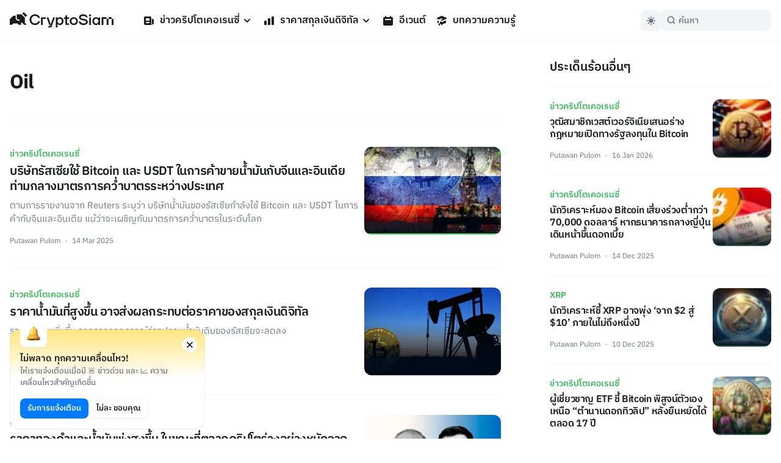

--- FILE ---
content_type: text/html; charset=utf-8
request_url: https://cryptosiam.com/tag/oil
body_size: 17893
content:
<!DOCTYPE html><html class="scroll-smooth" lang="th"><head><meta charSet="utf-8"/><link rel="icon" href="/favicon.ico"/><link rel="apple-touch-icon" sizes="180x180" href="/apple-touch-icon.png"/><link rel="icon" type="image/png" sizes="32x32" href="/favicon-32x32.png"/><link rel="icon" type="image/png" sizes="16x16" href="/favicon-16x16.png"/><meta name="viewport" content="width=device-width, initial-scale=1.0, viewport-fit=cover"/><link rel="manifest" href="/site.webmanifest"/><link rel="mask-icon" href="/safari-pinned-tab.svg" color="#191B1E"/><meta name="msapplication-TileColor" content="#000000"/><meta name="theme-color" content="#000"/><meta name="apple-mobile-web-app-capable" content="yes"/><meta name="apple-mobile-web-app-status-bar-style" content="black-translucent"/><meta property="keywords" content="ข่าวคริปโตเคอเรนซี, ราคาสกุลเงินดิจิตอล, แปลงสกุลเงิน, บทความความรู้"/><link rel="alternate" type="application/rss+xml" href="https://cryptosiam.com/feed"/><meta name="twitter:card" content="summary_large_image"/><meta name="twitter:site" content="@CryptoSiamNews"/><meta name="twitter:creator" content="@CryptoSiamNews"/><meta property="og:locale" content="th_TH"/><meta property="og:site_name" content="CryptoSiam"/><title>Oil - Tag - CryptoSiam</title><meta name="robots" content="index,follow"/><meta name="description" content="CryptoSiam - ข่าวคริปโตเคอเรนซี Bitcoin และ Blockchain เพื่อคนไทย"/><meta property="og:title" content="Oil- Tag - CryptoSiam"/><meta property="og:description" content="CryptoSiam - ข่าวคริปโตเคอเรนซี Bitcoin และ Blockchain เพื่อคนไทย"/><meta property="og:url" content="https://cryptosiam.com/tag/oil/"/><meta property="og:type" content="website"/><meta property="og:image" content="https://api.cryptosiam.com/assets/d49ebaa5-a410-4b78-b697-2b7a5b9fb82f.jpg"/><meta property="og:image:alt" content="Oil- Tag - CryptoSiam"/><meta property="og:image:type" content="image/jpg"/><meta property="og:image:width" content="2400"/><meta property="og:image:height" content="1260"/><link rel="canonical" href="https://cryptosiam.com/tag/oil/"/><meta name="next-head-count" content="32"/><link rel="preload" href="/_next/static/css/4fb68724341c0035.css" as="style"/><link rel="stylesheet" href="/_next/static/css/4fb68724341c0035.css" data-n-g=""/><noscript data-n-css=""></noscript><script defer="" nomodule="" src="/_next/static/chunks/polyfills-c67a75d1b6f99dc8.js"></script><script id="next-themes-script" src="[data-uri]" defer="" data-nscript="beforeInteractive"></script><script src="/_next/static/chunks/webpack-c24de18a267a6ca8.js" defer=""></script><script src="/_next/static/chunks/framework-695e56344d65da02.js" defer=""></script><script src="/_next/static/chunks/main-7e680229b8f9a2c9.js" defer=""></script><script src="/_next/static/chunks/pages/_app-2e4fd079100dee29.js" defer=""></script><script src="/_next/static/chunks/3399-51fe832238e59757.js" defer=""></script><script src="/_next/static/chunks/8908-db0ac4a5dec11fd9.js" defer=""></script><script src="/_next/static/chunks/6331-edd4704c66a60615.js" defer=""></script><script src="/_next/static/chunks/3992-4013c1e223641b8c.js" defer=""></script><script src="/_next/static/chunks/pages/tag/%5Bslug%5D-13204e171e266a31.js" defer=""></script><script src="/_next/static/264APxmGORPaMWGkG8Bmh/_buildManifest.js" defer=""></script><script src="/_next/static/264APxmGORPaMWGkG8Bmh/_ssgManifest.js" defer=""></script></head><body><div id="__next"><div class="font relative "><header class="header   border-utility4Color-light dark:border-utility4Color-dark
        fixed top-0 left-0 right-0 z-50 border-b  py-3.5 lg:border-utility4Color-light  lg:dark:border-utility4Color-dark"><div class="container relative z-50"><div class="flex w-[100%] items-center px-4"><a aria-label="Go Back To Homepage" href="/"><svg width="170" height="26" viewBox="0 0 170 26" xmlns="http://www.w3.org/2000/svg" class="logo fill-headlinesColor-light dark:fill-headlinesColor-dark
                 relative -top-[2px] w-auto  cursor-pointer  transition-all lg:fill-headlinesColor-light lg:hover:scale-105 lg:active:scale-95 dark:lg:fill-headlinesColor-dark"><path d="M41.404 7.101c2.332 0 4.184 1.198 5.199 3.365l.052.103h3.086l-.073-.237c-1.15-3.592-4.404-5.914-8.264-5.914-5.022 0-8.955 3.89-8.955 8.866 0 4.975 3.934 8.866 8.955 8.866 3.87 0 7.113-2.322 8.264-5.914l.073-.238h-3.086l-.052.104c-1.025 2.167-2.867 3.364-5.2 3.364-3.43 0-6.014-2.652-6.014-6.172 0-3.53 2.584-6.193 6.015-6.193zM82.181 9.238c-1.538 0-2.992.67-4.059 1.858v-1.62H75.55V25.99h2.699v-5.584a5.386 5.386 0 003.944 1.723c3.389 0 5.952-2.776 5.952-6.45-.01-3.665-2.574-6.441-5.963-6.441zm-.387 10.414c-2.103 0-3.62-1.662-3.62-3.963 0-2.292 1.528-3.953 3.62-3.953 2.071 0 3.567 1.661 3.567 3.953 0 2.302-1.496 3.963-3.567 3.963zM93.876 6.348h-2.7v3.127H88.74v2.55h2.438v9.826h6.025V19.6h-3.326v-7.576h3.42v-2.55h-3.42V6.348zM104.943 9.238c-3.745 0-6.684 2.838-6.684 6.45 0 3.624 2.939 6.452 6.684 6.452 3.724 0 6.632-2.839 6.632-6.451.011-3.613-2.908-6.451-6.632-6.451zm0 10.414c-2.197 0-3.912-1.734-3.912-3.963 0-2.22 1.715-3.953 3.912-3.953 2.207 0 3.871 1.703 3.871 3.953 0 2.26-1.664 3.963-3.871 3.963zM121.796 11.963l-1.851-.31c-2.459-.413-3.557-1.115-3.557-2.25 0-1.414 1.517-2.291 3.965-2.291 2.186 0 3.86.897 4.467 2.384l.052.113h2.939l-.062-.237c-.816-3.055-3.599-4.954-7.271-4.954-2.469 0-4.508.68-5.743 1.93a4.105 4.105 0 00-1.234 3.034c.052 2.57 2.05 4.232 5.942 4.924l1.851.34c2.689.537 3.735 1.228 3.735 2.447 0 1.413-1.705 2.363-4.237 2.363-2.657 0-4.184-.95-4.948-3.086l-.042-.124h-2.814l.042.217c.607 3.499 3.557 5.677 7.689 5.677 2.5 0 4.582-.713 5.879-2.003.868-.867 1.328-1.96 1.318-3.148-.031-2.704-2.04-4.345-6.12-5.026zM132.916 9.475h-2.699v12.427h2.699V9.475zM133.063 4.655h-2.971v3.024h2.971V4.655zM145.365 11.096c-1.078-1.187-2.532-1.858-4.059-1.858-3.39 0-5.952 2.776-5.952 6.45 0 3.675 2.562 6.452 5.952 6.452 1.496 0 2.897-.62 3.943-1.724v1.486h2.699V9.475h-2.573v1.62h-.01zm-3.672 8.556c-2.071 0-3.578-1.662-3.578-3.963 0-2.292 1.507-3.953 3.578-3.953 2.102 0 3.619 1.661 3.619 3.953 0 2.302-1.517 3.963-3.619 3.963zM51.352 9.475v12.427h2.7l-.095-9.877h5v-2.55H51.353zM67.221 20.922L63.278 9.475h-2.825l4.31 12.427h2.103l-.67 1.796h-2.908V26h4.885L74.01 9.475h-2.824l-3.965 11.447zM170 12.117h-2.992v9.899H170v-9.898zM161.652 12.117h-2.992v9.899h2.992v-9.898zM150.595 9.33v12.676h2.981v-9.889h5.084V9.332h-8.065zM167.008 9.33h-5.356v2.787h5.356V9.332zM29.3 5.687l-3.054-.35.178-2.488-2.521.175L23.537 0l-3.212 3.169 5.764 5.687 3.212-3.169zM24.834 10.095L19.07 4.407h-7.647v6.926l1.831 1.796h2.898v1.755h-3.63l-2.867-2.828V6.864h-3.86L0 12.572v9.279h3.452l2.5-2.457 6.57.01 2.51 2.447h3.442v-3.706H20l3.756 3.706h3.295v-2.447h-2.218v-9.31z"></path></svg></a><nav><ul class="hidden md:gap-4 lg:ml-6 lg:flex lg:gap-1 xl:ml-10"><li class="group relative"><a class="text-default break-keep-all group flex items-center px-2 py-2 font-semibold text-headlinesColor-light group-hover:text-green600-light dark:text-headlinesColor-dark" href="/news"><svg xmlns="http://www.w3.org/2000/svg" viewBox="0 0 20 20" fill="currentColor" aria-hidden="true" class=" mr-2 h-5 w-5 md:block lg:hidden xl:block group-hover:text-green600-light"><path fill-rule="evenodd" d="M2 5a2 2 0 012-2h8a2 2 0 012 2v10a2 2 0 002 2H4a2 2 0 01-2-2V5zm3 1h6v4H5V6zm6 6H5v2h6v-2z" clip-rule="evenodd"></path><path d="M15 7h1a2 2 0 012 2v5.5a1.5 1.5 0 01-3 0V7z"></path></svg>ข่าวคริปโตเคอเรนซี่<svg xmlns="http://www.w3.org/2000/svg" viewBox="0 0 20 20" fill="currentColor" aria-hidden="true" class="ml-0.5 h-5 w-5 text-headlinesColor-light group-hover:text-green600-light dark:text-headlinesColor-dark md:block lg:hidden xl:block"><path fill-rule="evenodd" d="M5.293 7.293a1 1 0 011.414 0L10 10.586l3.293-3.293a1 1 0 111.414 1.414l-4 4a1 1 0 01-1.414 0l-4-4a1 1 0 010-1.414z" clip-rule="evenodd"></path></svg></a><ul class="invisible absolute left-0 w-56 translate-y-2 rounded-md border border-utility4Color-light bg-boxesColor-light py-2 px-2 opacity-0 shadow-level3 transition-all group-hover:visible group-hover:translate-y-0 group-hover:opacity-100 dark:border-utility4Color-dark dark:bg-utility4Color-dark"><li class="  group flex items-center rounded-sm text-md font-semibold text-headlinesColor-light transition-all hover:bg-utility4Color-light hover:text-green600-light active:scale-95 dark:text-headlinesColor-dark dark:hover:bg-utility1Color-dark"><a class="break-keep-all w-full px-2 py-1.5" href="/category/bitcoin">ข่าว Bitcoin</a></li><li class="  group flex items-center rounded-sm text-md font-semibold text-headlinesColor-light transition-all hover:bg-utility4Color-light hover:text-green600-light active:scale-95 dark:text-headlinesColor-dark dark:hover:bg-utility1Color-dark"><a class="break-keep-all w-full px-2 py-1.5" href="/category/ethereum">ข่าว Ethereum</a></li><li class="  group flex items-center rounded-sm text-md font-semibold text-headlinesColor-light transition-all hover:bg-utility4Color-light hover:text-green600-light active:scale-95 dark:text-headlinesColor-dark dark:hover:bg-utility1Color-dark"><a class="break-keep-all w-full px-2 py-1.5" href="/category/thailand">ข่าวในประเทศ 🇹🇭</a></li><li class="  group flex items-center rounded-sm text-md font-semibold text-headlinesColor-light transition-all hover:bg-utility4Color-light hover:text-green600-light active:scale-95 dark:text-headlinesColor-dark dark:hover:bg-utility1Color-dark"><a class="break-keep-all w-full px-2 py-1.5" href="/category/defi">ข่าว DeFi</a></li><li class="  group flex items-center rounded-sm text-md font-semibold text-headlinesColor-light transition-all hover:bg-utility4Color-light hover:text-green600-light active:scale-95 dark:text-headlinesColor-dark dark:hover:bg-utility1Color-dark"><a class="break-keep-all w-full px-2 py-1.5" href="/category/nft">ข่าว NFT</a></li><li class="  group flex items-center rounded-sm text-md font-semibold text-headlinesColor-light transition-all hover:bg-utility4Color-light hover:text-green600-light active:scale-95 dark:text-headlinesColor-dark dark:hover:bg-utility1Color-dark"><a class="break-keep-all w-full px-2 py-1.5" href="/category/metaverse">ข่าว Metaverse</a></li><li class="  group flex items-center rounded-sm text-md font-semibold text-headlinesColor-light transition-all hover:bg-utility4Color-light hover:text-green600-light active:scale-95 dark:text-headlinesColor-dark dark:hover:bg-utility1Color-dark"><a class="break-keep-all w-full px-2 py-1.5" href="/category/business">ข่าวธุรกิจ</a></li><li class="  group flex items-center rounded-sm text-md font-semibold text-headlinesColor-light transition-all hover:bg-utility4Color-light hover:text-green600-light active:scale-95 dark:text-headlinesColor-dark dark:hover:bg-utility1Color-dark"><a class="break-keep-all w-full px-2 py-1.5" href="/category/regulations">ข่าวกฎหมาย</a></li></ul></li><li class="group relative"><a class="text-default break-keep-all group flex items-center px-2 py-2 font-semibold text-headlinesColor-light group-hover:text-green600-light dark:text-headlinesColor-dark" href="/prices"><svg xmlns="http://www.w3.org/2000/svg" viewBox="0 0 20 20" fill="currentColor" aria-hidden="true" class=" mr-2 h-5 w-5 md:block lg:hidden xl:block group-hover:text-green600-light"><path d="M2 11a1 1 0 011-1h2a1 1 0 011 1v5a1 1 0 01-1 1H3a1 1 0 01-1-1v-5zM8 7a1 1 0 011-1h2a1 1 0 011 1v9a1 1 0 01-1 1H9a1 1 0 01-1-1V7zM14 4a1 1 0 011-1h2a1 1 0 011 1v12a1 1 0 01-1 1h-2a1 1 0 01-1-1V4z"></path></svg>ราคาสกุลเงินดิจิทัล<svg xmlns="http://www.w3.org/2000/svg" viewBox="0 0 20 20" fill="currentColor" aria-hidden="true" class="ml-0.5 h-5 w-5 text-headlinesColor-light group-hover:text-green600-light dark:text-headlinesColor-dark md:block lg:hidden xl:block"><path fill-rule="evenodd" d="M5.293 7.293a1 1 0 011.414 0L10 10.586l3.293-3.293a1 1 0 111.414 1.414l-4 4a1 1 0 01-1.414 0l-4-4a1 1 0 010-1.414z" clip-rule="evenodd"></path></svg></a><ul class="invisible absolute left-0 w-56 translate-y-2 rounded-md border border-utility4Color-light bg-boxesColor-light py-2 px-2 opacity-0 shadow-level3 transition-all group-hover:visible group-hover:translate-y-0 group-hover:opacity-100 dark:border-utility4Color-dark dark:bg-utility4Color-dark"><li class="  group flex items-center rounded-sm text-md font-semibold text-headlinesColor-light transition-all hover:bg-utility4Color-light hover:text-green600-light active:scale-95 dark:text-headlinesColor-dark dark:hover:bg-utility1Color-dark"><a class="break-keep-all w-full px-2 py-1.5" href="/prices/bitcoin">ราคา Bitcoin (BTC)</a></li><li class="  group flex items-center rounded-sm text-md font-semibold text-headlinesColor-light transition-all hover:bg-utility4Color-light hover:text-green600-light active:scale-95 dark:text-headlinesColor-dark dark:hover:bg-utility1Color-dark"><a class="break-keep-all w-full px-2 py-1.5" href="/prices/ethereum">ราคา Ethereum (ETH)</a></li><li class="  group flex items-center rounded-sm text-md font-semibold text-headlinesColor-light transition-all hover:bg-utility4Color-light hover:text-green600-light active:scale-95 dark:text-headlinesColor-dark dark:hover:bg-utility1Color-dark"><a class="break-keep-all w-full px-2 py-1.5" href="/prices/tether">ราคา Tether (USDT)</a></li><li class="  group flex items-center rounded-sm text-md font-semibold text-headlinesColor-light transition-all hover:bg-utility4Color-light hover:text-green600-light active:scale-95 dark:text-headlinesColor-dark dark:hover:bg-utility1Color-dark"><a class="break-keep-all w-full px-2 py-1.5" href="/prices/binancecoin">ราคา BNB (BNB)</a></li><li class="  group flex items-center rounded-sm text-md font-semibold text-headlinesColor-light transition-all hover:bg-utility4Color-light hover:text-green600-light active:scale-95 dark:text-headlinesColor-dark dark:hover:bg-utility1Color-dark"><a class="break-keep-all w-full px-2 py-1.5" href="/prices/bitkub-coin">ราคา Bitkub Coin (KUB)</a></li><li class="btn-large full-width mt-2 justify-center  whitespace-nowrap p-0 hover:text-green600-light dark:bg-utility1Color-dark  group flex items-center rounded-sm text-md font-semibold text-headlinesColor-light transition-all hover:bg-utility4Color-light hover:text-green600-light active:scale-95 dark:text-headlinesColor-dark dark:hover:bg-utility1Color-dark"><a class="break-keep-all w-full px-2 py-1.5" href="/prices">เข้าสู่หน้าราคาเหรียญ</a></li></ul></li><li class="group relative"><a class="text-default break-keep-all group flex items-center px-2 py-2 font-semibold text-headlinesColor-light group-hover:text-green600-light dark:text-headlinesColor-dark" href="/events"><svg xmlns="http://www.w3.org/2000/svg" viewBox="0 0 20 20" fill="currentColor" aria-hidden="true" class=" mr-2 h-5 w-5 md:block lg:hidden xl:block  text-headlinesColor-light group-hover:text-green600-light dark:text-headlinesColor-dark"><path fill-rule="evenodd" d="M6 2a1 1 0 00-1 1v1H4a2 2 0 00-2 2v10a2 2 0 002 2h12a2 2 0 002-2V6a2 2 0 00-2-2h-1V3a1 1 0 10-2 0v1H7V3a1 1 0 00-1-1zm0 5a1 1 0 000 2h8a1 1 0 100-2H6z" clip-rule="evenodd"></path></svg>อีเวนต์</a></li><li class="group relative"><a class="text-default break-keep-all group flex items-center px-2 py-2 font-semibold text-headlinesColor-light group-hover:text-green600-light dark:text-headlinesColor-dark" href="/learn"><svg xmlns="http://www.w3.org/2000/svg" viewBox="0 0 20 20" fill="currentColor" aria-hidden="true" class=" mr-2 h-5 w-5 md:block lg:hidden xl:block  text-headlinesColor-light group-hover:text-green600-light dark:text-headlinesColor-dark"><path d="M10.394 2.08a1 1 0 00-.788 0l-7 3a1 1 0 000 1.84L5.25 8.051a.999.999 0 01.356-.257l4-1.714a1 1 0 11.788 1.838L7.667 9.088l1.94.831a1 1 0 00.787 0l7-3a1 1 0 000-1.838l-7-3zM3.31 9.397L5 10.12v4.102a8.969 8.969 0 00-1.05-.174 1 1 0 01-.89-.89 11.115 11.115 0 01.25-3.762zM9.3 16.573A9.026 9.026 0 007 14.935v-3.957l1.818.78a3 3 0 002.364 0l5.508-2.361a11.026 11.026 0 01.25 3.762 1 1 0 01-.89.89 8.968 8.968 0 00-5.35 2.524 1 1 0 01-1.4 0zM6 18a1 1 0 001-1v-2.065a8.935 8.935 0 00-2-.712V17a1 1 0 001 1z"></path></svg>บทความความรู้</a></li></ul><div class="hidden"><div class="flex flex-col justify-between"><div class="flex flex-col"><div data-state="closed" class="group relative"><div class="flex justify-between border-b border-utility4Color-light"><a class="group flex w-full items-center py-3 text-xl font-semibold text-headlinesColor-light group-hover:text-green600-light dark:text-headlinesColor-dark" href="/news"><svg xmlns="http://www.w3.org/2000/svg" viewBox="0 0 20 20" fill="currentColor" aria-hidden="true" class=" mr-2 h-5 w-5 md:block lg:hidden xl:block group-hover:text-green600-light"><path fill-rule="evenodd" d="M2 5a2 2 0 012-2h8a2 2 0 012 2v10a2 2 0 002 2H4a2 2 0 01-2-2V5zm3 1h6v4H5V6zm6 6H5v2h6v-2z" clip-rule="evenodd"></path><path d="M15 7h1a2 2 0 012 2v5.5a1.5 1.5 0 01-3 0V7z"></path></svg>ข่าวคริปโตเคอเรนซี่</a><button type="button" aria-controls="radix-:R15kkqm:" aria-expanded="false" data-state="closed" id="radix-:R5kkqm:" data-radix-collection-item=""><svg xmlns="http://www.w3.org/2000/svg" viewBox="0 0 20 20" fill="currentColor" aria-hidden="true" class="h-7 w-7 text-headlinesColor-light group-hover:text-green600-light dark:text-headlinesColor-dark md:block lg:hidden xl:block"><path fill-rule="evenodd" d="M5.293 7.293a1 1 0 011.414 0L10 10.586l3.293-3.293a1 1 0 111.414 1.414l-4 4a1 1 0 01-1.414 0l-4-4a1 1 0 010-1.414z" clip-rule="evenodd"></path></svg></button></div><div data-state="closed" id="radix-:R15kkqm:" hidden="" role="region" aria-labelledby="radix-:R5kkqm:" class="rounded-md bg-boxesColor-light px-[24px] pt-3 pb-4 transition-all " style="--radix-accordion-content-height:var(--radix-collapsible-content-height);--radix-accordion-content-width:var(--radix-collapsible-content-width)"></div></div><div data-state="closed" class="group relative"><div class="flex justify-between border-b border-utility4Color-light"><a class="group flex w-full items-center py-3 text-xl font-semibold text-headlinesColor-light group-hover:text-green600-light dark:text-headlinesColor-dark" href="/prices"><svg xmlns="http://www.w3.org/2000/svg" viewBox="0 0 20 20" fill="currentColor" aria-hidden="true" class=" mr-2 h-5 w-5 md:block lg:hidden xl:block group-hover:text-green600-light"><path d="M2 11a1 1 0 011-1h2a1 1 0 011 1v5a1 1 0 01-1 1H3a1 1 0 01-1-1v-5zM8 7a1 1 0 011-1h2a1 1 0 011 1v9a1 1 0 01-1 1H9a1 1 0 01-1-1V7zM14 4a1 1 0 011-1h2a1 1 0 011 1v12a1 1 0 01-1 1h-2a1 1 0 01-1-1V4z"></path></svg>ราคาสกุลเงินดิจิทัล</a><button type="button" aria-controls="radix-:R19kkqm:" aria-expanded="false" data-state="closed" id="radix-:R9kkqm:" data-radix-collection-item=""><svg xmlns="http://www.w3.org/2000/svg" viewBox="0 0 20 20" fill="currentColor" aria-hidden="true" class="h-7 w-7 text-headlinesColor-light group-hover:text-green600-light dark:text-headlinesColor-dark md:block lg:hidden xl:block"><path fill-rule="evenodd" d="M5.293 7.293a1 1 0 011.414 0L10 10.586l3.293-3.293a1 1 0 111.414 1.414l-4 4a1 1 0 01-1.414 0l-4-4a1 1 0 010-1.414z" clip-rule="evenodd"></path></svg></button></div><div data-state="closed" id="radix-:R19kkqm:" hidden="" role="region" aria-labelledby="radix-:R9kkqm:" class="rounded-md bg-boxesColor-light px-[24px] pt-3 pb-4 transition-all " style="--radix-accordion-content-height:var(--radix-collapsible-content-height);--radix-accordion-content-width:var(--radix-collapsible-content-width)"></div></div><div data-state="closed" class="group relative"><div class="flex justify-between border-b border-utility4Color-light"><a class="group flex w-full items-center py-3 text-xl font-semibold text-headlinesColor-light group-hover:text-green600-light dark:text-headlinesColor-dark" href="/events"><svg xmlns="http://www.w3.org/2000/svg" viewBox="0 0 20 20" fill="currentColor" aria-hidden="true" class=" mr-2 h-5 w-5 md:block lg:hidden xl:block  text-headlinesColor-light group-hover:text-green600-light dark:text-headlinesColor-dark"><path fill-rule="evenodd" d="M6 2a1 1 0 00-1 1v1H4a2 2 0 00-2 2v10a2 2 0 002 2h12a2 2 0 002-2V6a2 2 0 00-2-2h-1V3a1 1 0 10-2 0v1H7V3a1 1 0 00-1-1zm0 5a1 1 0 000 2h8a1 1 0 100-2H6z" clip-rule="evenodd"></path></svg>อีเวนต์</a><button type="button" aria-controls="radix-:R1dkkqm:" aria-expanded="false" data-state="closed" id="radix-:Rdkkqm:" data-radix-collection-item=""></button></div></div><div data-state="closed" class="group relative"><div class="flex justify-between border-b border-utility4Color-light"><a class="group flex w-full items-center py-3 text-xl font-semibold text-headlinesColor-light group-hover:text-green600-light dark:text-headlinesColor-dark" href="/learn"><svg xmlns="http://www.w3.org/2000/svg" viewBox="0 0 20 20" fill="currentColor" aria-hidden="true" class=" mr-2 h-5 w-5 md:block lg:hidden xl:block  text-headlinesColor-light group-hover:text-green600-light dark:text-headlinesColor-dark"><path d="M10.394 2.08a1 1 0 00-.788 0l-7 3a1 1 0 000 1.84L5.25 8.051a.999.999 0 01.356-.257l4-1.714a1 1 0 11.788 1.838L7.667 9.088l1.94.831a1 1 0 00.787 0l7-3a1 1 0 000-1.838l-7-3zM3.31 9.397L5 10.12v4.102a8.969 8.969 0 00-1.05-.174 1 1 0 01-.89-.89 11.115 11.115 0 01.25-3.762zM9.3 16.573A9.026 9.026 0 007 14.935v-3.957l1.818.78a3 3 0 002.364 0l5.508-2.361a11.026 11.026 0 01.25 3.762 1 1 0 01-.89.89 8.968 8.968 0 00-5.35 2.524 1 1 0 01-1.4 0zM6 18a1 1 0 001-1v-2.065a8.935 8.935 0 00-2-.712V17a1 1 0 001 1z"></path></svg>บทความความรู้</a><button type="button" aria-controls="radix-:R1hkkqm:" aria-expanded="false" data-state="closed" id="radix-:Rhkkqm:" data-radix-collection-item=""></button></div></div></div><div class="mt-auto px-2"><div class="mt-6 flex w-full items-center justify-between text-sm text-paragraphColor-light dark:text-paragraphColor-dark">Join our socials<div class="flex items-center"><a href="https://www.facebook.com/cryptosiamNews" class="mr-4"><svg width="28" height="28" viewBox="0 0 20 20" xmlns="http://www.w3.org/2000/svg" class="fill-paragraphColor-light dark:fill-paragraphColor-dark" aria-hidden="true"><path fill-rule="evenodd" clip-rule="evenodd" d="M6 2a4 4 0 00-4 4v8a4 4 0 004 4h2.75v-5.688H6.719V10H8.75V8.238c0-2.007 1.194-3.113 3.022-3.113.875 0 1.79.156 1.79.156V7.25h-1.009c-.994 0-1.303.619-1.303 1.25V10h2.219l-.356 2.313H11.25V18H14a4 4 0 004-4V6a4 4 0 00-4-4H6z"></path></svg></a><a href="https://twitter.com/CryptoSiamNews" class="mr-4"><svg width="28" height="28" viewBox="0 0 20 20" fill="none" xmlns="http://www.w3.org/2000/svg" class="fill-paragraphColor-light dark:fill-paragraphColor-dark" aria-hidden="true"><path clip-rule="evenodd" d="M6 2a4 4 0 00-4 4v8a4 4 0 004 4h8a4 4 0 004-4V6a4 4 0 00-4-4H6zm7.822 5.265c.415-.049.81-.157 1.178-.318-.275.405-.623.76-1.024 1.045.004.087.006.174.006.262 0 2.669-2.063 5.746-5.837 5.746A5.874 5.874 0 015 13.093a4.157 4.157 0 003.037-.836 2.05 2.05 0 01-1.916-1.403 2.08 2.08 0 00.926-.035 2.03 2.03 0 01-1.645-1.98v-.026c.276.152.593.242.93.253a2.01 2.01 0 01-.914-1.681c0-.37.102-.717.278-1.015a5.856 5.856 0 004.229 2.11 1.996 1.996 0 01-.053-.46c0-1.116.918-2.02 2.051-2.02.59 0 1.124.245 1.498.638.467-.09.906-.259 1.303-.49a2.031 2.031 0 01-.902 1.117z"></path></svg></a><a href="https://line.me/ti/g2/diYRWMjv3Dw9c3Vf9TJ6Yg" class="mr-4"><svg width="28" height="28" viewBox="0 0 20 20" fill="none" xmlns="http://www.w3.org/2000/svg" class="fill-paragraphColor-light dark:fill-paragraphColor-dark" aria-hidden="true"><path clip-rule="evenodd" d="M2 6a4 4 0 014-4h8a4 4 0 014 4v8a4 4 0 01-4 4H6a4 4 0 01-4-4V6zm13.8 3.297c0-2.607-2.614-4.728-5.826-4.728-3.212 0-5.826 2.12-5.826 4.728 0 2.336 2.073 4.293 4.872 4.663.19.041.448.125.514.288.058.147.038.378.018.526l-.083.499-.002.013c-.028.158-.097.556.507.301.622-.262 3.355-1.975 4.577-3.382.844-.926 1.248-1.865 1.248-2.908zm-9.104.87h1.11c.063 0 .113.05.113.113v.408c0 .063-.05.114-.113.114H6.174a.113.113 0 01-.079-.032l-.002-.001-.001-.002a.113.113 0 01-.032-.078V8.15c0-.063.051-.114.114-.114h.408c.063 0 .114.05.114.114v2.015zm2.095-2.13h-.41a.114.114 0 00-.113.113v2.538c0 .063.051.114.114.114h.409c.062 0 .113-.051.113-.114V8.15a.113.113 0 00-.113-.113zm2.812 0h-.409a.113.113 0 00-.113.113v1.508l-1.163-1.57a.126.126 0 00-.01-.012v-.001a.099.099 0 00-.007-.007L9.9 8.066a.062.062 0 00-.006-.005l-.002-.002-.003-.002-.004-.002a.022.022 0 00-.003-.002l-.003-.002-.003-.002h-.002l-.002-.002-.006-.002-.004-.002a.07.07 0 00-.007-.002H9.85l-.006-.002h-.005l-.004-.001H9.83l-.003-.001h-.412a.114.114 0 00-.114.113v2.538c0 .063.05.114.114.114h.408c.063 0 .114-.051.114-.114V9.181l1.164 1.573c.008.011.018.02.03.028l.007.005.004.001c.001.002.003.002.005.003l.005.002.004.002.004.001.004.001h.001c.01.003.02.005.03.005h.408c.063 0 .113-.051.113-.114V8.15a.113.113 0 00-.113-.113zm2.256.636c.063 0 .114-.05.114-.114v-.408a.113.113 0 00-.114-.114h-1.632a.113.113 0 00-.079.032l-.001.001-.002.002a.113.113 0 00-.031.079v2.537c0 .031.012.059.031.079l.002.002.002.001c.02.02.047.032.078.032h1.632c.063 0 .114-.05.114-.114v-.408a.113.113 0 00-.114-.114h-1.11v-.429h1.11c.063 0 .114-.05.114-.113v-.409a.113.113 0 00-.114-.113h-1.11v-.43h1.11z"></path></svg></a><a href="https://t.me/cryptosiam_chat"><svg width="28" height="28" viewBox="0 0 20 20" fill="none" xmlns="http://www.w3.org/2000/svg" class="fill-paragraphColor-light dark:fill-paragraphColor-dark" aria-hidden="true"><path clip-rule="evenodd" d="M6 2a4 4 0 00-4 4v8a4 4 0 004 4h8a4 4 0 004-4V6a4 4 0 00-4-4H6zm7.936 4.072c.023.027.039.06.046.096.014.063.02.128.018.193-.001.035-.004.068-.007.108l-.005.083c-.048.835-1.485 7.07-1.485 7.07a.508.508 0 01-.142.255.449.449 0 01-.252.123.527.527 0 01-.222-.04.56.56 0 01-.19-.131c-.325-.302-1.076-.877-1.775-1.397-.21.19-.63.582-1.069 1.054-.617.666-.538 0-.538 0l.19-2.14a.087.087 0 01.005-.039.081.081 0 01.022-.032l.064-.062c.488-.47 3.582-3.453 3.671-3.79.008-.031-.02-.043-.058-.031-.244.096-4.431 2.948-4.893 3.263a.205.205 0 01-.104.006L5.18 9.947s-.243-.104-.165-.347c.017-.05.05-.092.146-.165.45-.338 8.336-3.394 8.336-3.394a.628.628 0 01.354-.027.192.192 0 01.085.058z"></path></svg></a></div></div></div></div></div></nav><div class="ml-auto flex items-center gap-2"><button aria-label="Toggle Dark Mode" type="button" class="square-btn hidden lg:block"><svg xmlns="http://www.w3.org/2000/svg" viewBox="0 0 20 20" fill="currentColor" aria-hidden="true" class="fill-paragraphColor-light dark:fill-paragraphColor-dark"><path fill-rule="evenodd" d="M10 2a1 1 0 011 1v1a1 1 0 11-2 0V3a1 1 0 011-1zm4 8a4 4 0 11-8 0 4 4 0 018 0zm-.464 4.95l.707.707a1 1 0 001.414-1.414l-.707-.707a1 1 0 00-1.414 1.414zm2.12-10.607a1 1 0 010 1.414l-.706.707a1 1 0 11-1.414-1.414l.707-.707a1 1 0 011.414 0zM17 11a1 1 0 100-2h-1a1 1 0 100 2h1zm-7 4a1 1 0 011 1v1a1 1 0 11-2 0v-1a1 1 0 011-1zM5.05 6.464A1 1 0 106.465 5.05l-.708-.707a1 1 0 00-1.414 1.414l.707.707zm1.414 8.486l-.707.707a1 1 0 01-1.414-1.414l.707-.707a1 1 0 011.414 1.414zM4 11a1 1 0 100-2H3a1 1 0 000 2h1z" clip-rule="evenodd"></path></svg></button><div class="hidden lg:block"><div class="relative h-[36px] w-full lg:w-auto"><svg width="20" height="20" viewBox="0 0 20 20" xmlns="http://www.w3.org/2000/svg" class=" absolute left-0 top-[7px] w-6 fill-utility1Color-light dark:fill-paragraphColor-dark md:fill-paragraphColor-light lg:top-[6.5px] lg:left-2 lg:w-4"><path fill-rule="evenodd" clip-rule="evenodd" d="M4 9.222a5.222 5.222 0 118.994 3.612 1.013 1.013 0 00-.16.16A5.222 5.222 0 014 9.222zm9.573 5.765a7.222 7.222 0 111.414-1.414l2.72 2.72a1 1 0 01-1.414 1.414l-2.72-2.72z"></path></svg><form action="/search"><input type="search" class=" ml-0 h-full w-full bg-boxesColor-light py-1.5 pl-8 pr-4 text-base font-medium text-headlinesColor-light outline-none outline-offset-0 ring-0 placeholder:text-paragraphColor-light dark:bg-utility4Color-dark dark:text-headlinesColor-dark dark:placeholder:text-paragraphColor-dark lg:w-auto lg:max-w-[180px] lg:rounded-sm lg:bg-utility4Color-light lg:pl-7 lg:pr-2 lg:text-sm lg:hover:bg-utility2Color-light lg:focus:ring-2 lg:focus:ring-green500-light lg:hover:dark:bg-utility4Color-dark" placeholder="ค้นหา" name="query" id="query"/></form></div></div><button type="button" aria-label="Search" class="h-7 w-7 lg:hidden"><svg width="20" height="20" viewBox="0 0 20 20" xmlns="http://www.w3.org/2000/svg" class="fill-headlinesColor-light dark:fill-headlinesColor-dark search h-full w-full p-[3px]"><path fill-rule="evenodd" clip-rule="evenodd" d="M4 9.222a5.222 5.222 0 118.994 3.612 1.013 1.013 0 00-.16.16A5.222 5.222 0 014 9.222zm9.573 5.765a7.222 7.222 0 111.414-1.414l2.72 2.72a1 1 0 01-1.414 1.414l-2.72-2.72z"></path></svg></button><div class="-top-24 opacity-0 absolute left-0  flex w-full items-center bg-boxesColor-light px-4 py-2.5 transition-all dark:bg-boxesColor-dark"><div class="relative h-[36px] w-full lg:w-auto"><svg width="20" height="20" viewBox="0 0 20 20" xmlns="http://www.w3.org/2000/svg" class=" absolute left-0 top-[7px] w-6 fill-utility1Color-light dark:fill-paragraphColor-dark md:fill-paragraphColor-light lg:top-[6.5px] lg:left-2 lg:w-4"><path fill-rule="evenodd" clip-rule="evenodd" d="M4 9.222a5.222 5.222 0 118.994 3.612 1.013 1.013 0 00-.16.16A5.222 5.222 0 014 9.222zm9.573 5.765a7.222 7.222 0 111.414-1.414l2.72 2.72a1 1 0 01-1.414 1.414l-2.72-2.72z"></path></svg><form action="/search"><input type="search" class=" ml-0 h-full w-full bg-boxesColor-light py-1.5 pl-8 pr-4 text-base font-medium text-headlinesColor-light outline-none outline-offset-0 ring-0 placeholder:text-paragraphColor-light dark:bg-utility4Color-dark dark:text-headlinesColor-dark dark:placeholder:text-paragraphColor-dark lg:w-auto lg:max-w-[180px] lg:rounded-sm lg:bg-utility4Color-light lg:pl-7 lg:pr-2 lg:text-sm lg:hover:bg-utility2Color-light lg:focus:ring-2 lg:focus:ring-green500-light lg:hover:dark:bg-utility4Color-dark" placeholder="ค้นหา" name="query" id="query"/></form></div><button class="btn-def h-8 w-14 items-center">Close</button></div><button type="button" aria-label="Navigation" class="burger ml-1 transition duration-200 ease-in-out hover:scale-105 lg:hidden"><svg xmlns="http://www.w3.org/2000/svg" viewBox="0 0 20 20" fill="currentColor" aria-hidden="true" class="fill-headlinesColor-light dark:fill-headlinesColor-dark menu " width="28"><path fill-rule="evenodd" d="M3 5a1 1 0 011-1h12a1 1 0 110 2H4a1 1 0 01-1-1zM3 10a1 1 0 011-1h12a1 1 0 110 2H4a1 1 0 01-1-1zM3 15a1 1 0 011-1h12a1 1 0 110 2H4a1 1 0 01-1-1z" clip-rule="evenodd"></path></svg></button></div></div></div></header><button class="fixed bottom-5 right-5 z-40 flex h-10 w-10 items-center justify-center rounded-default bg-headlinesColor-light transition-all hover:scale-110 hover:bg-green600-light active:scale-95 dark:bg-headlinesColor-dark hidden"><svg xmlns="http://www.w3.org/2000/svg" viewBox="0 0 20 20" fill="currentColor" aria-hidden="true" class=" h-6 w-6 fill-boxesColor-light dark:fill-boxesColor-dark"><path fill-rule="evenodd" d="M14.707 12.707a1 1 0 01-1.414 0L10 9.414l-3.293 3.293a1 1 0 01-1.414-1.414l4-4a1 1 0 011.414 0l4 4a1 1 0 010 1.414z" clip-rule="evenodd"></path></svg></button><section class="container grid grid-cols-12 px-4 pt-16 pb-8 lg:grid-flow-col lg:gap-20 lg:pt-24"><div class="col-span-12 lg:col-span-8"><div class="flex flex-col justify-between gap-3 border-b border-utility4Color-light pt-6 pb-10 dark:border-utility4Color-dark "><h1 class=" text-3xl text-headlinesColor-light dark:text-headlinesColor-dark">Oil</h1></div><div class="group pb-6 pt-4 lg:px-0"><article class="flex w-full justify-between gap-8 border-b border-utility4Color-light py-6 last:border-none dark:border-utility4Color-dark lg:py-8"><div class="w-full"><a class="text-sm font-semibold text-green600-light" href="/category/cryptocurrencies">ข่าวคริปโตเคอเรนซี่</a><a href="/news/russia-bitcoin-oil-trade-crypto-payments"><div><h2 class="pt-1.5 text-lg font-semibold text-headlinesColor-light hover:text-green600-light dark:text-headlinesColor-dark dark:hover:text-green500-light md:pt-1 md:text-xl">บริษัทรัสเซียใช้ Bitcoin และ USDT ในการค้าขายน้ำมันกับจีนและอินเดีย ท่ามกลางมาตรการคว่ำบาตรระหว่างประเทศ</h2><p class="hidden pt-2 text-md leading-normal text-paragraphColor-light dark:text-paragraphColor-dark md:block">ตามการรายงานจาก Reuters ระบุว่า บริษัทน้ำมันของรัสเซียกำลังใช้ Bitcoin และ USDT ในการค้ากับจีนและอินเดีย แม้ว่าจะเผชิญกับมาตรการคว่ำบาตรในระดับโลก 
</p></div></a><div class="font-regular inline-block pt-4 text-xxs text-paragraphColor-light dark:text-paragraphColor-dark"><a href="/author/Putawan%20Pulom">Putawan Pulom</a><span class="mx-2 inline-block h-[3px] w-[3px] rounded-circle bg-utility1Color-light align-middle dark:bg-utility1Color-dark"></span><span><span class="invisible"></span></span></div></div><div class="object-cover"><a href="/news/russia-bitcoin-oil-trade-crypto-payments"><img alt="บริษัทรัสเซียใช้ Bitcoin และ USDT ในการค้าขายน้ำมันกับจีนและอินเดีย ท่ามกลางมาตรการคว่ำบาตรระหว่างประเทศ" sizes=" (max-width: 1920px) 20vw, 33vw" srcSet="https://cdn2.cryptosiam.com?url=https://api.cryptosiam.com/assets/d2a337de-8976-4165-86b6-576b9e31c1d2.png&amp;width=405 405w, https://cdn2.cryptosiam.com?url=https://api.cryptosiam.com/assets/d2a337de-8976-4165-86b6-576b9e31c1d2.png&amp;width=448 448w, https://cdn2.cryptosiam.com?url=https://api.cryptosiam.com/assets/d2a337de-8976-4165-86b6-576b9e31c1d2.png&amp;width=736 736w, https://cdn2.cryptosiam.com?url=https://api.cryptosiam.com/assets/d2a337de-8976-4165-86b6-576b9e31c1d2.png&amp;width=805 805w, https://cdn2.cryptosiam.com?url=https://api.cryptosiam.com/assets/d2a337de-8976-4165-86b6-576b9e31c1d2.png&amp;width=810 810w, https://cdn2.cryptosiam.com?url=https://api.cryptosiam.com/assets/d2a337de-8976-4165-86b6-576b9e31c1d2.png&amp;width=1472 1472w, https://cdn2.cryptosiam.com?url=https://api.cryptosiam.com/assets/d2a337de-8976-4165-86b6-576b9e31c1d2.png&amp;width=1500 1500w, https://cdn2.cryptosiam.com?url=https://api.cryptosiam.com/assets/d2a337de-8976-4165-86b6-576b9e31c1d2.png&amp;width=1610 1610w" src="https://cdn2.cryptosiam.com?url=https://api.cryptosiam.com/assets/d2a337de-8976-4165-86b6-576b9e31c1d2.png&amp;width=1610" width="224" height="144" decoding="async" data-nimg="1" class="relative h-28 w-28 max-w-none overflow-hidden rounded-default object-cover sm:h-36 sm:w-56" loading="lazy" style="color:transparent"/></a></div></article><article class="flex w-full justify-between gap-8 border-b border-utility4Color-light py-6 last:border-none dark:border-utility4Color-dark lg:py-8"><div class="w-full"><a class="text-sm font-semibold text-green600-light" href="/category/cryptocurrencies">ข่าวคริปโตเคอเรนซี่</a><a href="/news/oil-prices-surge-may-affect-crypto-market"><div><h2 class="pt-1.5 text-lg font-semibold text-headlinesColor-light hover:text-green600-light dark:text-headlinesColor-dark dark:hover:text-green500-light md:pt-1 md:text-xl">ราคาน้ำมันที่สูงขึ้น อาจส่งผลกระทบต่อราคาของสกุลเงินดิจิทัล</h2><p class="hidden pt-2 text-md leading-normal text-paragraphColor-light dark:text-paragraphColor-dark md:block">ราคาน้ำมันเพิ่มขึ้น จากการคาดการณ์ว่าอุปทานน้ำมันดิบของรัสเซียจะลดลง</p></div></a><div class="font-regular inline-block pt-4 text-xxs text-paragraphColor-light dark:text-paragraphColor-dark"><a href="/author/Rahat%20Wisadesing">Rahat Wisadesing</a><span class="mx-2 inline-block h-[3px] w-[3px] rounded-circle bg-utility1Color-light align-middle dark:bg-utility1Color-dark"></span><span><span class="invisible"></span></span></div></div><div class="object-cover"><a href="/news/oil-prices-surge-may-affect-crypto-market"><img alt="สำเนาของ Max Template (43)" sizes=" (max-width: 1920px) 20vw, 33vw" srcSet="https://cdn2.cryptosiam.com?url=https://api.cryptosiam.com/assets/34112746-f1f8-4f00-aac1-bfb9bab85d64.png&amp;width=405 405w, https://cdn2.cryptosiam.com?url=https://api.cryptosiam.com/assets/34112746-f1f8-4f00-aac1-bfb9bab85d64.png&amp;width=448 448w, https://cdn2.cryptosiam.com?url=https://api.cryptosiam.com/assets/34112746-f1f8-4f00-aac1-bfb9bab85d64.png&amp;width=736 736w, https://cdn2.cryptosiam.com?url=https://api.cryptosiam.com/assets/34112746-f1f8-4f00-aac1-bfb9bab85d64.png&amp;width=805 805w, https://cdn2.cryptosiam.com?url=https://api.cryptosiam.com/assets/34112746-f1f8-4f00-aac1-bfb9bab85d64.png&amp;width=810 810w, https://cdn2.cryptosiam.com?url=https://api.cryptosiam.com/assets/34112746-f1f8-4f00-aac1-bfb9bab85d64.png&amp;width=1472 1472w, https://cdn2.cryptosiam.com?url=https://api.cryptosiam.com/assets/34112746-f1f8-4f00-aac1-bfb9bab85d64.png&amp;width=1500 1500w, https://cdn2.cryptosiam.com?url=https://api.cryptosiam.com/assets/34112746-f1f8-4f00-aac1-bfb9bab85d64.png&amp;width=1610 1610w" src="https://cdn2.cryptosiam.com?url=https://api.cryptosiam.com/assets/34112746-f1f8-4f00-aac1-bfb9bab85d64.png&amp;width=1610" width="224" height="144" decoding="async" data-nimg="1" class="relative h-28 w-28 max-w-none overflow-hidden rounded-default object-cover sm:h-36 sm:w-56" loading="lazy" style="color:transparent"/></a></div></article><article class="flex w-full justify-between gap-8 border-b border-utility4Color-light py-6 last:border-none dark:border-utility4Color-dark lg:py-8"><div class="w-full"><a class="text-sm font-semibold text-green600-light" href="/category/bitcoin">ข่าว Bitcoin</a><a href="/news/gold-oil-crypto-price-russia-ukraine-crisis"><div><h2 class="pt-1.5 text-lg font-semibold text-headlinesColor-light hover:text-green600-light dark:text-headlinesColor-dark dark:hover:text-green500-light md:pt-1 md:text-xl">ราคาทองคำและน้ำมันพุ่งสูงขึ้น ในขณะที่ตลาดคริปโตร่วงอย่างหนักจากสงครามรัสเซีย-ยูเครน</h2><p class="hidden pt-2 text-md leading-normal text-paragraphColor-light dark:text-paragraphColor-dark md:block">ทองคำพุ่งขึ้นมากกว่า 2% จากความตึงเครียดระหว่างรัสเซียและยูเครน เนื่องจากนักลงทุนมองหาทางเลือกในสินทรัพย์ที่หลบภัย (safe-haven)</p></div></a><div class="font-regular inline-block pt-4 text-xxs text-paragraphColor-light dark:text-paragraphColor-dark"><a href="/author/Lallalit%20Srijandorn">Lallalit Srijandorn</a><span class="mx-2 inline-block h-[3px] w-[3px] rounded-circle bg-utility1Color-light align-middle dark:bg-utility1Color-dark"></span><span><span class="invisible"></span></span></div></div><div class="object-cover"><a href="/news/gold-oil-crypto-price-russia-ukraine-crisis"><img alt="295 D E50 B 24 C7 4 Fcf B8 D4 6 Bf E89 D60 C22.jpeg" sizes=" (max-width: 1920px) 20vw, 33vw" srcSet="https://cdn2.cryptosiam.com?url=https://api.cryptosiam.com/assets/d88af4ea-0f79-4cd2-b4a2-3cc985c8f5a5.jpeg&amp;width=405 405w, https://cdn2.cryptosiam.com?url=https://api.cryptosiam.com/assets/d88af4ea-0f79-4cd2-b4a2-3cc985c8f5a5.jpeg&amp;width=448 448w, https://cdn2.cryptosiam.com?url=https://api.cryptosiam.com/assets/d88af4ea-0f79-4cd2-b4a2-3cc985c8f5a5.jpeg&amp;width=736 736w, https://cdn2.cryptosiam.com?url=https://api.cryptosiam.com/assets/d88af4ea-0f79-4cd2-b4a2-3cc985c8f5a5.jpeg&amp;width=805 805w, https://cdn2.cryptosiam.com?url=https://api.cryptosiam.com/assets/d88af4ea-0f79-4cd2-b4a2-3cc985c8f5a5.jpeg&amp;width=810 810w, https://cdn2.cryptosiam.com?url=https://api.cryptosiam.com/assets/d88af4ea-0f79-4cd2-b4a2-3cc985c8f5a5.jpeg&amp;width=1472 1472w, https://cdn2.cryptosiam.com?url=https://api.cryptosiam.com/assets/d88af4ea-0f79-4cd2-b4a2-3cc985c8f5a5.jpeg&amp;width=1500 1500w, https://cdn2.cryptosiam.com?url=https://api.cryptosiam.com/assets/d88af4ea-0f79-4cd2-b4a2-3cc985c8f5a5.jpeg&amp;width=1610 1610w" src="https://cdn2.cryptosiam.com?url=https://api.cryptosiam.com/assets/d88af4ea-0f79-4cd2-b4a2-3cc985c8f5a5.jpeg&amp;width=1610" width="224" height="144" decoding="async" data-nimg="1" class="relative h-28 w-28 max-w-none overflow-hidden rounded-default object-cover sm:h-36 sm:w-56" loading="lazy" style="color:transparent"/></a></div></article><article class="flex w-full justify-between gap-8 border-b border-utility4Color-light py-6 last:border-none dark:border-utility4Color-dark lg:py-8"><div class="w-full"><a class="text-sm font-semibold text-green600-light" href="/category/blockchain">Blockchain</a><a href="/news/opec-focus-on-blockchain-technology"><div><h2 class="pt-1.5 text-lg font-semibold text-headlinesColor-light hover:text-green600-light dark:text-headlinesColor-dark dark:hover:text-green500-light md:pt-1 md:text-xl">OPEC มุ่งเน้นบูรณาการ Blockchain กับห่วงโซ่อุปทานน้ำมัน</h2><p class="hidden pt-2 text-md leading-normal text-paragraphColor-light dark:text-paragraphColor-dark md:block">องค์กรร่วมประเทศผู้ผลิตน้ำมันเพื่อการส่งออก หรือ OPEC ได้ออกมาเปิดเผยเกี่ยวกับ Videoconference Workshop ของพวกเขาที่กำลังจะเกิดขึ้นในเร็ววันนี้ว่าจะมีการนำเสนอการใช้งานเทคโนโลยี Blockchain เป็นหนึ่งในหัวข้อหลัก</p></div></a><div class="font-regular inline-block pt-4 text-xxs text-paragraphColor-light dark:text-paragraphColor-dark"><a href="/author/Kittiphop%20Phuphusit">Kittiphop Phuphusit</a><span class="mx-2 inline-block h-[3px] w-[3px] rounded-circle bg-utility1Color-light align-middle dark:bg-utility1Color-dark"></span><span><span class="invisible"></span></span></div></div><div class="object-cover"><a href="/news/opec-focus-on-blockchain-technology"><img alt="Photo 1516199423456 1f1e91b06f25.jpg" sizes=" (max-width: 1920px) 20vw, 33vw" srcSet="https://cdn2.cryptosiam.com?url=https://api.cryptosiam.com/assets/d82f786f-2688-46d2-a73b-9a4197479e46.jpg&amp;width=405 405w, https://cdn2.cryptosiam.com?url=https://api.cryptosiam.com/assets/d82f786f-2688-46d2-a73b-9a4197479e46.jpg&amp;width=448 448w, https://cdn2.cryptosiam.com?url=https://api.cryptosiam.com/assets/d82f786f-2688-46d2-a73b-9a4197479e46.jpg&amp;width=736 736w, https://cdn2.cryptosiam.com?url=https://api.cryptosiam.com/assets/d82f786f-2688-46d2-a73b-9a4197479e46.jpg&amp;width=805 805w, https://cdn2.cryptosiam.com?url=https://api.cryptosiam.com/assets/d82f786f-2688-46d2-a73b-9a4197479e46.jpg&amp;width=810 810w, https://cdn2.cryptosiam.com?url=https://api.cryptosiam.com/assets/d82f786f-2688-46d2-a73b-9a4197479e46.jpg&amp;width=1472 1472w, https://cdn2.cryptosiam.com?url=https://api.cryptosiam.com/assets/d82f786f-2688-46d2-a73b-9a4197479e46.jpg&amp;width=1500 1500w, https://cdn2.cryptosiam.com?url=https://api.cryptosiam.com/assets/d82f786f-2688-46d2-a73b-9a4197479e46.jpg&amp;width=1610 1610w" src="https://cdn2.cryptosiam.com?url=https://api.cryptosiam.com/assets/d82f786f-2688-46d2-a73b-9a4197479e46.jpg&amp;width=1610" width="224" height="144" decoding="async" data-nimg="1" class="relative h-28 w-28 max-w-none overflow-hidden rounded-default object-cover sm:h-36 sm:w-56" loading="lazy" style="color:transparent"/></a></div></article></div><button class="btn-large mt-4 mb-4 w-full">โหลดเพิ่ม</button></div><div class="col-span-12 flex flex-col gap-8 lg:col-span-4"><div class=""><h3 class="border-b border-utility4Color-light pb-4 text-xl dark:border-utility4Color-dark"></h3><div class="flex w-full justify-between gap-4 border-b border-utility4Color-light py-5 last:border-b-0 last:border-none dark:border-utility4Color-dark"><div class="w-full"><a class=" text-sm font-semibold text-green600-light" href="/category/cryptocurrencies">ข่าวคริปโตเคอเรนซี่</a><a href="/news/west-virginia-bill-treasury-digital-assets"><h2 class="pt-1 text-base font-semibold text-headlinesColor-light hover:text-green600-light dark:text-headlinesColor-dark dark:hover:text-green600-light">วุฒิสมาชิกเวสต์เวอร์จิเนียเสนอร่างกฎหมายเปิดทางรัฐลงทุนใน Bitcoin</h2><p class="hidden pt-2 text-sm leading-normal text-paragraphColor-light dark:text-paragraphColor-dark">ร่างกฎหมาย “Inflation Protection Act” เสนอให้รัฐเวสต์เวอร์จิเนียสามารถนำเงินไปลงทุนในโลหะมีค่า Stablecoin และคริปโตที่มีมูลค่าตลาดเกิน 750,000 ล้านดอลลาร์ ซึ่งขณะนี้มีเพียง Bitcoin </p></a><div class="font-regular inline-block pt-4 text-xxs text-paragraphColor-light dark:text-paragraphColor-dark"><a href="/author/Putawan%20Pulom">Putawan Pulom</a><span class="mx-2 inline-block h-[3px] w-[3px] rounded-circle bg-utility1Color-light align-middle dark:bg-utility1Color-dark"></span><span><span class="invisible"></span></span></div></div><a class="relative shrink-0 " href="/news/west-virginia-bill-treasury-digital-assets"><img alt="วุฒิสมาชิกเวสต์เวอร์จิเนียเสนอร่างกฎหมายเปิดทางรัฐลงทุนใน Bitcoin" srcSet="https://cdn2.cryptosiam.com?url=https://api.cryptosiam.com/assets/cf460e4c-7141-406f-a342-52b79d1d970c.png&amp;width=96 1x, https://cdn2.cryptosiam.com?url=https://api.cryptosiam.com/assets/cf460e4c-7141-406f-a342-52b79d1d970c.png&amp;width=192 2x" src="https://cdn2.cryptosiam.com?url=https://api.cryptosiam.com/assets/cf460e4c-7141-406f-a342-52b79d1d970c.png&amp;width=192" width="96" height="96" decoding="async" data-nimg="1" class="h-24 w-24 overflow-hidden rounded-default object-cover" loading="lazy" style="color:transparent"/></a></div><div class="flex w-full justify-between gap-4 border-b border-utility4Color-light py-5 last:border-b-0 last:border-none dark:border-utility4Color-dark"><div class="w-full"><a class=" text-sm font-semibold text-green600-light" href="/category/cryptocurrencies">ข่าวคริปโตเคอเรนซี่</a><a href="/news/bitcoin-dump-below-70k-hawkish-japan-macro-analyst"><h2 class="pt-1 text-base font-semibold text-headlinesColor-light hover:text-green600-light dark:text-headlinesColor-dark dark:hover:text-green600-light">นักวิเคราะห์มอง Bitcoin เสี่ยงร่วงต่ำกว่า 70,000 ดอลลาร์ หากธนาคารกลางญี่ปุ่นเดินหน้าขึ้นดอกเบี้ย</h2><p class="hidden pt-2 text-sm leading-normal text-paragraphColor-light dark:text-paragraphColor-dark">การปรับขึ้นอัตราดอกเบี้ยนโยบายของธนาคารกลางญี่ปุ่นในวันศุกร์นี้อาจกลายเป็นสัญญาณลบต่อสินทรัพย์เสี่ยงทั่วโลก รวมถึง Bitcoin ซึ่งเคยร่วงกว่า 20–30% ทุกครั้งหลัง BoJ ขึ้นดอกเบี้ยในรอบที่ผ่านมา</p></a><div class="font-regular inline-block pt-4 text-xxs text-paragraphColor-light dark:text-paragraphColor-dark"><a href="/author/Putawan%20Pulom">Putawan Pulom</a><span class="mx-2 inline-block h-[3px] w-[3px] rounded-circle bg-utility1Color-light align-middle dark:bg-utility1Color-dark"></span><span><span class="invisible"></span></span></div></div><a class="relative shrink-0 " href="/news/bitcoin-dump-below-70k-hawkish-japan-macro-analyst"><img alt="นักวิเคราะห์มอง Bitcoin เสี่ยงร่วงต่ำกว่า 70,000 ดอลลาร์ หากธนาคารกลางญี่ปุ่นเดินหน้าขึ้นดอกเบี้ย" srcSet="https://cdn2.cryptosiam.com?url=https://api.cryptosiam.com/assets/9ba5e54a-6af3-4da2-a66b-2fcb57f8858c.png&amp;width=96 1x, https://cdn2.cryptosiam.com?url=https://api.cryptosiam.com/assets/9ba5e54a-6af3-4da2-a66b-2fcb57f8858c.png&amp;width=192 2x" src="https://cdn2.cryptosiam.com?url=https://api.cryptosiam.com/assets/9ba5e54a-6af3-4da2-a66b-2fcb57f8858c.png&amp;width=192" width="96" height="96" decoding="async" data-nimg="1" class="h-24 w-24 overflow-hidden rounded-default object-cover" loading="lazy" style="color:transparent"/></a></div><div class="flex w-full justify-between gap-4 border-b border-utility4Color-light py-5 last:border-b-0 last:border-none dark:border-utility4Color-dark"><div class="w-full"><a class=" text-sm font-semibold text-green600-light" href="/category/xrp">XRP</a><a href="/news/xrp-price-may-grow-from-2-to-10-in-less-than-a-year-analyst"><h2 class="pt-1 text-base font-semibold text-headlinesColor-light hover:text-green600-light dark:text-headlinesColor-dark dark:hover:text-green600-light">นักวิเคราะห์ชี้ XRP อาจพุ่ง ‘จาก $2 สู่ $10’ ภายในไม่ถึงหนึ่งปี</h2><p class="hidden pt-2 text-sm leading-normal text-paragraphColor-light dark:text-paragraphColor-dark">XRP ETF ดูดซับเหรียญกว่า 506 ล้านโทเค็นภายในเวลาไม่ถึงหนึ่งเดือน หนุนแนวโน้มราคาขาขึ้น และเพิ่มโอกาสให้ XRP ทำจุดสูงสุดใหม่ภายในปี 2026</p></a><div class="font-regular inline-block pt-4 text-xxs text-paragraphColor-light dark:text-paragraphColor-dark"><a href="/author/Putawan%20Pulom">Putawan Pulom</a><span class="mx-2 inline-block h-[3px] w-[3px] rounded-circle bg-utility1Color-light align-middle dark:bg-utility1Color-dark"></span><span><span class="invisible"></span></span></div></div><a class="relative shrink-0 " href="/news/xrp-price-may-grow-from-2-to-10-in-less-than-a-year-analyst"><img alt="นักวิเคราะห์ชี้ XRP อาจพุ่ง ‘จาก $2 สู่ $10’ ภายในไม่ถึงหนึ่งปี" srcSet="https://cdn2.cryptosiam.com?url=https://api.cryptosiam.com/assets/a76369f8-5bd8-4abf-b649-60f9943d2c2a.png&amp;width=96 1x, https://cdn2.cryptosiam.com?url=https://api.cryptosiam.com/assets/a76369f8-5bd8-4abf-b649-60f9943d2c2a.png&amp;width=192 2x" src="https://cdn2.cryptosiam.com?url=https://api.cryptosiam.com/assets/a76369f8-5bd8-4abf-b649-60f9943d2c2a.png&amp;width=192" width="96" height="96" decoding="async" data-nimg="1" class="h-24 w-24 overflow-hidden rounded-default object-cover" loading="lazy" style="color:transparent"/></a></div><div class="flex w-full justify-between gap-4 border-b border-utility4Color-light py-5 last:border-b-0 last:border-none dark:border-utility4Color-dark"><div class="w-full"><a class=" text-sm font-semibold text-green600-light" href="/category/cryptocurrencies">ข่าวคริปโตเคอเรนซี่</a><a href="/news/bitcoin-buries-the-tulip-myth-after-17-years-of-proven-resilience-balchunas"><h2 class="pt-1 text-base font-semibold text-headlinesColor-light hover:text-green600-light dark:text-headlinesColor-dark dark:hover:text-green600-light">ผู้เชี่ยวชาญ ETF ชี้ Bitcoin พิสูจน์ตัวเองเหนือ “ตำนานดอกทิวลิป” หลังยืนหยัดได้ตลอด 17 ปี</h2><p class="hidden pt-2 text-sm leading-normal text-paragraphColor-light dark:text-paragraphColor-dark">Eric Balchunas ผู้เชี่ยวชาญด้านกองทุน ETF ระบุว่า Bitcoin ที่ยืนหยัดมาได้นานถึง 17 ปี และการฟื้นตัวจากวิกฤตหลายครั้ง ทำให้การเปรียบเทียบกับภาวะฟองสบู่ทิวลิปนั้นล้าสมัยไปแล้ว แม้จะมีการวิจารณ์อย่างต่อเนื่องในปัจจุบัน</p></a><div class="font-regular inline-block pt-4 text-xxs text-paragraphColor-light dark:text-paragraphColor-dark"><a href="/author/Putawan%20Pulom">Putawan Pulom</a><span class="mx-2 inline-block h-[3px] w-[3px] rounded-circle bg-utility1Color-light align-middle dark:bg-utility1Color-dark"></span><span><span class="invisible"></span></span></div></div><a class="relative shrink-0 " href="/news/bitcoin-buries-the-tulip-myth-after-17-years-of-proven-resilience-balchunas"><img alt="ผู้เชี่ยวชาญ ETF ชี้ Bitcoin พิสูจน์ตัวเองเหนือ “ตำนานดอกทิวลิป” หลังยืนหยัดได้ตลอด 17 ปี" srcSet="https://cdn2.cryptosiam.com?url=https://api.cryptosiam.com/assets/06f9a40a-06bf-4dca-8467-f34d379716b4.png&amp;width=96 1x, https://cdn2.cryptosiam.com?url=https://api.cryptosiam.com/assets/06f9a40a-06bf-4dca-8467-f34d379716b4.png&amp;width=192 2x" src="https://cdn2.cryptosiam.com?url=https://api.cryptosiam.com/assets/06f9a40a-06bf-4dca-8467-f34d379716b4.png&amp;width=192" width="96" height="96" decoding="async" data-nimg="1" class="h-24 w-24 overflow-hidden rounded-default object-cover" loading="lazy" style="color:transparent"/></a></div><div class="flex w-full justify-between gap-4 border-b border-utility4Color-light py-5 last:border-b-0 last:border-none dark:border-utility4Color-dark"><div class="w-full"><a class=" text-sm font-semibold text-green600-light" href="/category/cryptocurrencies">ข่าวคริปโตเคอเรนซี่</a><a href="/news/bitcoin-price-rebound-rally-crypto-analysts"><h2 class="pt-1 text-base font-semibold text-headlinesColor-light hover:text-green600-light dark:text-headlinesColor-dark dark:hover:text-green600-light">Bitfinex เผย! Bitcoin อาจดีดกลับชั่วคราว หลังตลาดเริ่มมีสัญญาณทรงตัว</h2><p class="hidden pt-2 text-sm leading-normal text-paragraphColor-light dark:text-paragraphColor-dark">นักวิเคราะห์จาก Bitfinex ชี้ถึงปัจจัยสำคัญหลายประการ เช่น สภาวะ &quot;การล้างสัญญาเก็งกำไรขั้นรุนแรง&quot; และตัวชี้วัดอื่น ๆ ที่สามารถช่วยให้ Bitcoin สามารถรักษาฐานราคาไว้ได้และมีศักยภาพในการปรับตัวสูงขึ้นต่อไป</p></a><div class="font-regular inline-block pt-4 text-xxs text-paragraphColor-light dark:text-paragraphColor-dark"><a href="/author/Putawan%20Pulom">Putawan Pulom</a><span class="mx-2 inline-block h-[3px] w-[3px] rounded-circle bg-utility1Color-light align-middle dark:bg-utility1Color-dark"></span><span><span class="invisible"></span></span></div></div><a class="relative shrink-0 " href="/news/bitcoin-price-rebound-rally-crypto-analysts"><img alt="Bitfinex เผย! Bitcoin อาจดีดกลับชั่วคราว หลังตลาดเริ่มมีสัญญาณทรงตัว" srcSet="https://cdn2.cryptosiam.com?url=https://api.cryptosiam.com/assets/5aab2026-70b5-4ef2-a0f0-cc5568c0d64e.png&amp;width=96 1x, https://cdn2.cryptosiam.com?url=https://api.cryptosiam.com/assets/5aab2026-70b5-4ef2-a0f0-cc5568c0d64e.png&amp;width=192 2x" src="https://cdn2.cryptosiam.com?url=https://api.cryptosiam.com/assets/5aab2026-70b5-4ef2-a0f0-cc5568c0d64e.png&amp;width=192" width="96" height="96" decoding="async" data-nimg="1" class="h-24 w-24 overflow-hidden rounded-default object-cover" loading="lazy" style="color:transparent"/></a></div></div><div class="border-t border-utility4Color-light py-8 dark:border-utility4Color-dark"><h3 class="pb-4 text-center text-xl">เข้าร่วมชุมชนของเรา</h3><div class="flex flex-row justify-center gap-2"><a href="https://www.facebook.com/cryptosiamNews" target="_blank" class="rounded-circle bg-[#1877F2] p-4 transition-transform hover:scale-110 hover:bg-[#2271d9] active:scale-95"><svg width="24" height="24" viewBox="0 0 20 20" xmlns="http://www.w3.org/2000/svg" class="fill-universalWhite-light"><path fill-rule="evenodd" clip-rule="evenodd" d="M6 2a4 4 0 00-4 4v8a4 4 0 004 4h2.75v-5.688H6.719V10H8.75V8.238c0-2.007 1.194-3.113 3.022-3.113.875 0 1.79.156 1.79.156V7.25h-1.009c-.994 0-1.303.619-1.303 1.25V10h2.219l-.356 2.313H11.25V18H14a4 4 0 004-4V6a4 4 0 00-4-4H6z"></path></svg></a><a href="https://twitter.com/CryptoSiamNews" target="_blank" class="rounded-circle bg-[#1DA1F2] p-4 transition-transform hover:scale-110 hover:bg-[#2293d9] active:scale-95"><svg width="24" height="24" viewBox="0 0 20 20" fill="none" xmlns="http://www.w3.org/2000/svg" class="fill-universalWhite-light"><path clip-rule="evenodd" d="M6 2a4 4 0 00-4 4v8a4 4 0 004 4h8a4 4 0 004-4V6a4 4 0 00-4-4H6zm7.822 5.265c.415-.049.81-.157 1.178-.318-.275.405-.623.76-1.024 1.045.004.087.006.174.006.262 0 2.669-2.063 5.746-5.837 5.746A5.874 5.874 0 015 13.093a4.157 4.157 0 003.037-.836 2.05 2.05 0 01-1.916-1.403 2.08 2.08 0 00.926-.035 2.03 2.03 0 01-1.645-1.98v-.026c.276.152.593.242.93.253a2.01 2.01 0 01-.914-1.681c0-.37.102-.717.278-1.015a5.856 5.856 0 004.229 2.11 1.996 1.996 0 01-.053-.46c0-1.116.918-2.02 2.051-2.02.59 0 1.124.245 1.498.638.467-.09.906-.259 1.303-.49a2.031 2.031 0 01-.902 1.117z"></path></svg></a><a href="https://line.me/ti/g2/diYRWMjv3Dw9c3Vf9TJ6Yg" class="rounded-circle bg-[#00C300] p-4 transition-transform hover:scale-110 hover:bg-[#26b226] active:scale-95" target="_blank"><svg width="24" height="24" viewBox="0 0 20 20" fill="none" xmlns="http://www.w3.org/2000/svg" class="fill-universalWhite-light"><path clip-rule="evenodd" d="M2 6a4 4 0 014-4h8a4 4 0 014 4v8a4 4 0 01-4 4H6a4 4 0 01-4-4V6zm13.8 3.297c0-2.607-2.614-4.728-5.826-4.728-3.212 0-5.826 2.12-5.826 4.728 0 2.336 2.073 4.293 4.872 4.663.19.041.448.125.514.288.058.147.038.378.018.526l-.083.499-.002.013c-.028.158-.097.556.507.301.622-.262 3.355-1.975 4.577-3.382.844-.926 1.248-1.865 1.248-2.908zm-9.104.87h1.11c.063 0 .113.05.113.113v.408c0 .063-.05.114-.113.114H6.174a.113.113 0 01-.079-.032l-.002-.001-.001-.002a.113.113 0 01-.032-.078V8.15c0-.063.051-.114.114-.114h.408c.063 0 .114.05.114.114v2.015zm2.095-2.13h-.41a.114.114 0 00-.113.113v2.538c0 .063.051.114.114.114h.409c.062 0 .113-.051.113-.114V8.15a.113.113 0 00-.113-.113zm2.812 0h-.409a.113.113 0 00-.113.113v1.508l-1.163-1.57a.126.126 0 00-.01-.012v-.001a.099.099 0 00-.007-.007L9.9 8.066a.062.062 0 00-.006-.005l-.002-.002-.003-.002-.004-.002a.022.022 0 00-.003-.002l-.003-.002-.003-.002h-.002l-.002-.002-.006-.002-.004-.002a.07.07 0 00-.007-.002H9.85l-.006-.002h-.005l-.004-.001H9.83l-.003-.001h-.412a.114.114 0 00-.114.113v2.538c0 .063.05.114.114.114h.408c.063 0 .114-.051.114-.114V9.181l1.164 1.573c.008.011.018.02.03.028l.007.005.004.001c.001.002.003.002.005.003l.005.002.004.002.004.001.004.001h.001c.01.003.02.005.03.005h.408c.063 0 .113-.051.113-.114V8.15a.113.113 0 00-.113-.113zm2.256.636c.063 0 .114-.05.114-.114v-.408a.113.113 0 00-.114-.114h-1.632a.113.113 0 00-.079.032l-.001.001-.002.002a.113.113 0 00-.031.079v2.537c0 .031.012.059.031.079l.002.002.002.001c.02.02.047.032.078.032h1.632c.063 0 .114-.05.114-.114v-.408a.113.113 0 00-.114-.114h-1.11v-.429h1.11c.063 0 .114-.05.114-.113v-.409a.113.113 0 00-.114-.113h-1.11v-.43h1.11z"></path></svg></a><a href="https://t.me/cryptosiam_chat" class="rounded-circle bg-[#2AABEE] p-4 transition-transform hover:scale-110 hover:bg-[#2598d6] active:scale-95" target="_blank"><svg width="24" height="24" viewBox="0 0 20 20" fill="none" xmlns="http://www.w3.org/2000/svg" class="fill-universalWhite-light"><path clip-rule="evenodd" d="M6 2a4 4 0 00-4 4v8a4 4 0 004 4h8a4 4 0 004-4V6a4 4 0 00-4-4H6zm7.936 4.072c.023.027.039.06.046.096.014.063.02.128.018.193-.001.035-.004.068-.007.108l-.005.083c-.048.835-1.485 7.07-1.485 7.07a.508.508 0 01-.142.255.449.449 0 01-.252.123.527.527 0 01-.222-.04.56.56 0 01-.19-.131c-.325-.302-1.076-.877-1.775-1.397-.21.19-.63.582-1.069 1.054-.617.666-.538 0-.538 0l.19-2.14a.087.087 0 01.005-.039.081.081 0 01.022-.032l.064-.062c.488-.47 3.582-3.453 3.671-3.79.008-.031-.02-.043-.058-.031-.244.096-4.431 2.948-4.893 3.263a.205.205 0 01-.104.006L5.18 9.947s-.243-.104-.165-.347c.017-.05.05-.092.146-.165.45-.338 8.336-3.394 8.336-3.394a.628.628 0 01.354-.027.192.192 0 01.085.058z"></path></svg></a></div></div></div></section><section class="container pt-4 pb-8 md:px-4"><div class="flex content-center px-4 align-middle md:px-0"><svg xmlns="http://www.w3.org/2000/svg" viewBox="0 0 20 20" fill="currentColor" aria-hidden="true" class="fire inline-block w-8 fill-red500-light"><path fill-rule="evenodd" d="M12.395 2.553a1 1 0 00-1.45-.385c-.345.23-.614.558-.822.88-.214.33-.403.713-.57 1.116-.334.804-.614 1.768-.84 2.734a31.365 31.365 0 00-.613 3.58 2.64 2.64 0 01-.945-1.067c-.328-.68-.398-1.534-.398-2.654A1 1 0 005.05 6.05 6.981 6.981 0 003 11a7 7 0 1011.95-4.95c-.592-.591-.98-.985-1.348-1.467-.363-.476-.724-1.063-1.207-2.03zM12.12 15.12A3 3 0 017 13s.879.5 2.5.5c0-1 .5-4 1.25-4.5.5 1 .786 1.293 1.371 1.879A2.99 2.99 0 0113 13a2.99 2.99 0 01-.879 2.121z" clip-rule="evenodd"></path></svg><h2 class="inline-block pl-2 pt-[2px] text-2xl font-semibold">มาแรงสัปดาห์นี้</h2></div><div class="h-auto w-full overflow-hidden "><div class="scroll-container col-span-2 grid w-full snap-both grid-flow-col gap-4 overflow-x-scroll px-4 py-6 md:overflow-x-auto md:px-0"><div class="article-block overflow-fix group"><img alt="ปริมาณการเทรด Memecoin พุ่งแตะ $5.6 พันล้านดอลลาร์ ก่อนร่วงแรง นักวิเคราะห์ชี้กระแสเก็งกำไรกำลังแผ่วลง" srcSet="https://cdn2.cryptosiam.com?url=https://api.cryptosiam.com/assets/6741cdcc-bfba-48b8-ad64-81e712c40d5e.png&amp;width=405 1x, https://cdn2.cryptosiam.com?url=https://api.cryptosiam.com/assets/6741cdcc-bfba-48b8-ad64-81e712c40d5e.png&amp;width=810 2x" src="https://cdn2.cryptosiam.com?url=https://api.cryptosiam.com/assets/6741cdcc-bfba-48b8-ad64-81e712c40d5e.png&amp;width=810" width="405" height="248" decoding="async" data-nimg="1" class="relative rounded-md object-cover transition-transform duration-500 group-hover:scale-105" loading="lazy" style="color:transparent"/><div class="cubic absolute bottom-0 z-30 px-6 pb-6 transition-all xl:-bottom-6 xl:group-hover:bottom-1"><a class="text-md font-semibold text-green600-light" href="/category/investment">การลงทุน</a><a href="/news/memecoin-trading-volume-surges-106-percent"><h2 class="pt-1 text-xl font-semibold text-headlinesColor-dark">ปริมาณการเทรด Memecoin พุ่งแตะ $5.6 พันล้านดอลลาร์ ก่อนร่วงแรง นักวิเคราะห์ชี้กระแสเก็งกำไรกำลังแผ่วลง</h2><p class="hidden">ตลาด Memecoin มีปริมาณการซื้อขายพุ่งแตะ $5.6 พันล้านดอลลาร์ขณะที่มูลค่าตลาดกลับลดลง นักวิเคราะห์มองว่านักเทรดส่วนใหญ่กำลังขายทำกำไรและย้ายเงินออกจากเหรียญเก็งกำไร หลังแนวโน้มเริ่มปรับตัวลง</p></a><div class="whitespace-nowrap pt-3 text-xxs font-medium text-headlinesColor-dark opacity-60 transition-opacity xl:opacity-0 xl:group-hover:opacity-60"><a href="/author/Putawan%20Pulom">Putawan Pulom</a><span class="mx-1.5 inline-block h-[3px] w-[3px] rounded-circle bg-boxesColor-light align-middle"></span><span><span class="invisible"></span></span></div></div><a href="/news/memecoin-trading-volume-surges-106-percent"></a><div class="absolute bottom-0 z-10 h-full w-full rounded-md bg-universalBlack-light/30 bg-gradient-to-t from-boxesColor-dark group-hover:bg-universalBlack-dark/40 dark:from-boxesColor-dark/80"></div></div><div class="article-block overflow-fix group"><img alt="XRP ร่วงหลุด $2 แม้กองทุน ETF ยังไหลเข้า และธุรกรรมบนเครือข่ายแตะจุดสูงสุดรอบ 6 เดือน" srcSet="https://cdn2.cryptosiam.com?url=https://api.cryptosiam.com/assets/f97ac47c-e896-4b4c-b6b7-a58bc3a95046.png&amp;width=405 1x, https://cdn2.cryptosiam.com?url=https://api.cryptosiam.com/assets/f97ac47c-e896-4b4c-b6b7-a58bc3a95046.png&amp;width=810 2x" src="https://cdn2.cryptosiam.com?url=https://api.cryptosiam.com/assets/f97ac47c-e896-4b4c-b6b7-a58bc3a95046.png&amp;width=810" width="405" height="248" decoding="async" data-nimg="1" class="relative rounded-md object-cover transition-transform duration-500 group-hover:scale-105" loading="lazy" style="color:transparent"/><div class="cubic absolute bottom-0 z-30 px-6 pb-6 transition-all xl:-bottom-6 xl:group-hover:bottom-1"><a class="text-md font-semibold text-green600-light" href="/category/cryptocurrencies">ข่าวคริปโตเคอเรนซี่</a><a href="/news/xrp-slips-below-dollar2-despite-steady-etf-demand-and-high-network-activity"><h2 class="pt-1 text-xl font-semibold text-headlinesColor-dark">XRP ร่วงหลุด $2 แม้กองทุน ETF ยังไหลเข้า และธุรกรรมบนเครือข่ายแตะจุดสูงสุดรอบ 6 เดือน</h2><p class="hidden">แม้จะมีกระแสเงินไหลเข้าสู่กองทุน ETF อย่างต่อเนื่องและปริมาณธุรกรรมบน XRP Ledger เพิ่มสูงสุดในรอบ 6 เดือน แต่ราคา XRP กลับร่วงหลุดระดับแนวรับ $2 ท่ามกลางความกังวลเรื่องสงครามการค้า</p></a><div class="whitespace-nowrap pt-3 text-xxs font-medium text-headlinesColor-dark opacity-60 transition-opacity xl:opacity-0 xl:group-hover:opacity-60"><a href="/author/Putawan%20Pulom">Putawan Pulom</a><span class="mx-1.5 inline-block h-[3px] w-[3px] rounded-circle bg-boxesColor-light align-middle"></span><span><span class="invisible"></span></span></div></div><a href="/news/xrp-slips-below-dollar2-despite-steady-etf-demand-and-high-network-activity"></a><div class="absolute bottom-0 z-10 h-full w-full rounded-md bg-universalBlack-light/30 bg-gradient-to-t from-boxesColor-dark group-hover:bg-universalBlack-dark/40 dark:from-boxesColor-dark/80"></div></div><div class="article-block overflow-fix group"><img alt="อัตราแรงขุด Bitcoin ร่วงแตะระดับต่ำสุดในรอบ 4 เดือน หลังการแข่งขันกับ AI แย่งใช้พลังงาน" srcSet="https://cdn2.cryptosiam.com?url=https://api.cryptosiam.com/assets/4769daf5-1cc4-405b-a698-4e84da2a636c.png&amp;width=405 1x, https://cdn2.cryptosiam.com?url=https://api.cryptosiam.com/assets/4769daf5-1cc4-405b-a698-4e84da2a636c.png&amp;width=810 2x" src="https://cdn2.cryptosiam.com?url=https://api.cryptosiam.com/assets/4769daf5-1cc4-405b-a698-4e84da2a636c.png&amp;width=810" width="405" height="248" decoding="async" data-nimg="1" class="relative rounded-md object-cover transition-transform duration-500 group-hover:scale-105" loading="lazy" style="color:transparent"/><div class="cubic absolute bottom-0 z-30 px-6 pb-6 transition-all xl:-bottom-6 xl:group-hover:bottom-1"><a class="text-md font-semibold text-green600-light" href="/category/cryptocurrencies">ข่าวคริปโตเคอเรนซี่</a><a href="/news/bitcoin-hashrate-falls-under-1-zetahash-second"><h2 class="pt-1 text-xl font-semibold text-headlinesColor-dark">อัตราแรงขุด Bitcoin ร่วงแตะระดับต่ำสุดในรอบ 4 เดือน หลังการแข่งขันกับ AI แย่งใช้พลังงาน</h2><p class="hidden">กำลังขุดของเครือข่าย Bitcoin ลดลงต่ำกว่า 1 Zetahash ต่อวินาทีเป็นครั้งแรกนับตั้งแต่เดือนกันยายน แม้กำไรของนักขุดจะเริ่มฟื้นตัว ขณะที่นักวิเคราะห์ชี้ว่าการแย่งพลังงานจากภาค AI กำลังส่งผลโดยตรงต่อระบบนิเวศการขุด</p></a><div class="whitespace-nowrap pt-3 text-xxs font-medium text-headlinesColor-dark opacity-60 transition-opacity xl:opacity-0 xl:group-hover:opacity-60"><a href="/author/Putawan%20Pulom">Putawan Pulom</a><span class="mx-1.5 inline-block h-[3px] w-[3px] rounded-circle bg-boxesColor-light align-middle"></span><span><span class="invisible"></span></span></div></div><a href="/news/bitcoin-hashrate-falls-under-1-zetahash-second"></a><div class="absolute bottom-0 z-10 h-full w-full rounded-md bg-universalBlack-light/30 bg-gradient-to-t from-boxesColor-dark group-hover:bg-universalBlack-dark/40 dark:from-boxesColor-dark/80"></div></div><div class="article-block overflow-fix group"><img alt="มูลค่าสัญญา Bitcoin Futures ฟื้นตัว 13% นักวิเคราะห์ชี้สัญญาณความเสี่ยงเริ่มกลับเข้ามาในตลาดอย่างระมัดระวัง" srcSet="https://cdn2.cryptosiam.com?url=https://api.cryptosiam.com/assets/9eee6e16-22a2-4ca3-b035-4ea511051e31.png&amp;width=405 1x, https://cdn2.cryptosiam.com?url=https://api.cryptosiam.com/assets/9eee6e16-22a2-4ca3-b035-4ea511051e31.png&amp;width=810 2x" src="https://cdn2.cryptosiam.com?url=https://api.cryptosiam.com/assets/9eee6e16-22a2-4ca3-b035-4ea511051e31.png&amp;width=810" width="405" height="248" decoding="async" data-nimg="1" class="relative rounded-md object-cover transition-transform duration-500 group-hover:scale-105" loading="lazy" style="color:transparent"/><div class="cubic absolute bottom-0 z-30 px-6 pb-6 transition-all xl:-bottom-6 xl:group-hover:bottom-1"><a class="text-md font-semibold text-green600-light" href="/category/cryptocurrencies">ข่าวคริปโตเคอเรนซี่</a><a href="/news/analysts-tip-risk-appetite-return-bitcoin-futures-oi-climbs-13"><h2 class="pt-1 text-xl font-semibold text-headlinesColor-dark">มูลค่าสัญญา Bitcoin Futures ฟื้นตัว 13% นักวิเคราะห์ชี้สัญญาณความเสี่ยงเริ่มกลับเข้ามาในตลาดอย่างระมัดระวัง</h2><p class="hidden">มูลค่าการถือครองสัญญาในตลาด Bitcoin Futures เริ่มฟื้นตัวในเดือนมกราคม หลังช่วงไตรมาส 4 ที่ผ่านมาเกิดการลดความเสี่ยงครั้งใหญ่ ขณะที่นักวิเคราะห์มองว่าความเชื่อมั่นที่กลับมายังไม่เพียงพอ
</p></a><div class="whitespace-nowrap pt-3 text-xxs font-medium text-headlinesColor-dark opacity-60 transition-opacity xl:opacity-0 xl:group-hover:opacity-60"><a href="/author/Putawan%20Pulom">Putawan Pulom</a><span class="mx-1.5 inline-block h-[3px] w-[3px] rounded-circle bg-boxesColor-light align-middle"></span><span><span class="invisible"></span></span></div></div><a href="/news/analysts-tip-risk-appetite-return-bitcoin-futures-oi-climbs-13"></a><div class="absolute bottom-0 z-10 h-full w-full rounded-md bg-universalBlack-light/30 bg-gradient-to-t from-boxesColor-dark group-hover:bg-universalBlack-dark/40 dark:from-boxesColor-dark/80"></div></div></div></div></section><footer class="footer overflow-hidden border-t border-utility4Color-light pt-8 pb-12 dark:border-utility4Color-dark md:pt-12"><div class="container px-4"><div class="relative grid grid-cols-12 gap-2"><div class="col-span-12 mb-8 md:col-span-5 md:mb-0"><div class="mb-4 flex justify-between align-middle md:justify-start"><svg width="170" height="26" viewBox="0 0 170 26" xmlns="http://www.w3.org/2000/svg" class="logo mr-4 fill-headlinesColor-light dark:fill-headlinesColor-dark"><path d="M41.404 7.101c2.332 0 4.184 1.198 5.199 3.365l.052.103h3.086l-.073-.237c-1.15-3.592-4.404-5.914-8.264-5.914-5.022 0-8.955 3.89-8.955 8.866 0 4.975 3.934 8.866 8.955 8.866 3.87 0 7.113-2.322 8.264-5.914l.073-.238h-3.086l-.052.104c-1.025 2.167-2.867 3.364-5.2 3.364-3.43 0-6.014-2.652-6.014-6.172 0-3.53 2.584-6.193 6.015-6.193zM82.181 9.238c-1.538 0-2.992.67-4.059 1.858v-1.62H75.55V25.99h2.699v-5.584a5.386 5.386 0 003.944 1.723c3.389 0 5.952-2.776 5.952-6.45-.01-3.665-2.574-6.441-5.963-6.441zm-.387 10.414c-2.103 0-3.62-1.662-3.62-3.963 0-2.292 1.528-3.953 3.62-3.953 2.071 0 3.567 1.661 3.567 3.953 0 2.302-1.496 3.963-3.567 3.963zM93.876 6.348h-2.7v3.127H88.74v2.55h2.438v9.826h6.025V19.6h-3.326v-7.576h3.42v-2.55h-3.42V6.348zM104.943 9.238c-3.745 0-6.684 2.838-6.684 6.45 0 3.624 2.939 6.452 6.684 6.452 3.724 0 6.632-2.839 6.632-6.451.011-3.613-2.908-6.451-6.632-6.451zm0 10.414c-2.197 0-3.912-1.734-3.912-3.963 0-2.22 1.715-3.953 3.912-3.953 2.207 0 3.871 1.703 3.871 3.953 0 2.26-1.664 3.963-3.871 3.963zM121.796 11.963l-1.851-.31c-2.459-.413-3.557-1.115-3.557-2.25 0-1.414 1.517-2.291 3.965-2.291 2.186 0 3.86.897 4.467 2.384l.052.113h2.939l-.062-.237c-.816-3.055-3.599-4.954-7.271-4.954-2.469 0-4.508.68-5.743 1.93a4.105 4.105 0 00-1.234 3.034c.052 2.57 2.05 4.232 5.942 4.924l1.851.34c2.689.537 3.735 1.228 3.735 2.447 0 1.413-1.705 2.363-4.237 2.363-2.657 0-4.184-.95-4.948-3.086l-.042-.124h-2.814l.042.217c.607 3.499 3.557 5.677 7.689 5.677 2.5 0 4.582-.713 5.879-2.003.868-.867 1.328-1.96 1.318-3.148-.031-2.704-2.04-4.345-6.12-5.026zM132.916 9.475h-2.699v12.427h2.699V9.475zM133.063 4.655h-2.971v3.024h2.971V4.655zM145.365 11.096c-1.078-1.187-2.532-1.858-4.059-1.858-3.39 0-5.952 2.776-5.952 6.45 0 3.675 2.562 6.452 5.952 6.452 1.496 0 2.897-.62 3.943-1.724v1.486h2.699V9.475h-2.573v1.62h-.01zm-3.672 8.556c-2.071 0-3.578-1.662-3.578-3.963 0-2.292 1.507-3.953 3.578-3.953 2.102 0 3.619 1.661 3.619 3.953 0 2.302-1.517 3.963-3.619 3.963zM51.352 9.475v12.427h2.7l-.095-9.877h5v-2.55H51.353zM67.221 20.922L63.278 9.475h-2.825l4.31 12.427h2.103l-.67 1.796h-2.908V26h4.885L74.01 9.475h-2.824l-3.965 11.447zM170 12.117h-2.992v9.899H170v-9.898zM161.652 12.117h-2.992v9.899h2.992v-9.898zM150.595 9.33v12.676h2.981v-9.889h5.084V9.332h-8.065zM167.008 9.33h-5.356v2.787h5.356V9.332zM29.3 5.687l-3.054-.35.178-2.488-2.521.175L23.537 0l-3.212 3.169 5.764 5.687 3.212-3.169zM24.834 10.095L19.07 4.407h-7.647v6.926l1.831 1.796h2.898v1.755h-3.63l-2.867-2.828V6.864h-3.86L0 12.572v9.279h3.452l2.5-2.457 6.57.01 2.51 2.447h3.442v-3.706H20l3.756 3.706h3.295v-2.447h-2.218v-9.31z"></path></svg></div><p class="mb-7 text-sm leading-6 text-paragraphColor-light dark:text-paragraphColor-dark xl:w-[400px]">&quot;ที่ CryptoSiam เรามุ่งมั่นนำเสนอข่าวสารคริปโตที่เป็นกลาง เชื่อถือได้ รวดเร็วสดใหม่ทุกวัน และยังมุ่งเน้นการนำเสนอในรูปแบบของการเล่าเรื่อง ให้มีความน่าสนใจและเข้าถึงได้ง่าย เพื่อให้คุณ &#x27;ไม่พลาด&#x27; ทุกข่าวสารในวงการคริปโตไปกับเรา&quot;</p><div class="top-0 right-0 flex align-middle md:absolute lg:static"><a href="https://apps.apple.com/it/app/cryptosiam-%E0%B8%82-%E0%B8%B2%E0%B8%A7%E0%B8%84%E0%B8%A3-%E0%B8%9B%E0%B9%82%E0%B8%95%E0%B8%A3%E0%B8%B2%E0%B8%A2%E0%B8%A7-%E0%B8%99/id1582425864" target="_blank" rel="nooppener" class="mr-2" aria-label="Download CryptoSiam App on App Store"><img alt="Download CryptoSiam App on App Store" srcSet="https://cdn2.cryptosiam.com/?url=https://cryptosiam.com/_next/static/media/app_store.db4c03ff.png&amp;width=192 1x, https://cdn2.cryptosiam.com/?url=https://cryptosiam.com/_next/static/media/app_store.db4c03ff.png&amp;width=405 2x" src="https://cdn2.cryptosiam.com/?url=https://cryptosiam.com/_next/static/media/app_store.db4c03ff.png&amp;width=405" width="120" height="35" decoding="async" data-nimg="1" loading="lazy" style="color:transparent"/></a><a href="https://play.google.com/store/apps/details?id=com.cryptosiam" placeholder="blur" target="_blank" rel="nooppener" aria-label="Download CryptoSiam App on Google Play"><img alt="Download CryptoSiam App on Google Play" srcSet="https://cdn2.cryptosiam.com/?url=https://cryptosiam.com/_next/static/media/google_play.ddacc5b8.png&amp;width=192 1x, https://cdn2.cryptosiam.com/?url=https://cryptosiam.com/_next/static/media/google_play.ddacc5b8.png&amp;width=405 2x" src="https://cdn2.cryptosiam.com/?url=https://cryptosiam.com/_next/static/media/google_play.ddacc5b8.png&amp;width=405" width="136" height="40" decoding="async" data-nimg="1" loading="lazy" style="color:transparent"/></a></div></div><div class="col-span-12 lg:col-span-7"><div class="grid grid-cols-12 content-end justify-items-stretch gap-2"><div class="col-span-6 md:col-span-3"><p class="mb-5 text-md font-semibold text-headlinesColor-light dark:text-headlinesColor-dark">บริษัท</p><ul class="footer-menu"><li><a href="/cdn-cgi/l/email-protection#4e272028210e2d3c373e3a213d272f23602d2123">Advertise</a></li><li><a href="/privacy-policy">นโยบายความเป็นส่วนตัว</a></li><li><a href="/feed">RSS Feed</a></li><li><a href="/about-us">เกี่ยวกับเรา</a></li><li><a href="/contact-us">ติดต่อเรา</a></li></ul></div><div class="col-span-6 md:col-span-3"><p class="mb-5 text-md font-semibold text-headlinesColor-light dark:text-headlinesColor-dark">สำรวจ</p><ul class="footer-menu"><li><a href="/prices">ราคาสกุลเงินดิจิตอล</a></li><li><a href="/events">อีเวนต์</a></li><li><a href="/learn">บทความความรู้</a></li><li><a href="/converter">แปลงสกุลเงิน</a></li><li><a href="/halving/bitcoin">Bitcoin Halving</a></li><li><a href="/category/defi">ข่าว DeFi</a></li></ul></div><div class="col-span-6 md:col-span-3"><p class="mb-5 text-md font-semibold text-headlinesColor-light dark:text-headlinesColor-dark">ราคาสกุลเงินดิจิตอล</p><ul class="footer-menu"><li><a href="/prices/bitcoin">Bitcoin (BTC)</a></li><li><a href="/prices/ethereum">Ethereum (USDT)</a></li><li><a href="/prices/tether">Tether (USDT)</a></li><li><a href="/prices/usd-coin">USD Coin (USDC)</a></li><li><a href="/prices/binancecoin">Binance Coin (BNB)</a></li><li><a href="/prices/bitkub-coin">Bitkub Coin (KUB)</a></li></ul></div><div class="col-span-6 md:col-span-3"><p class="mb-5 text-md font-semibold text-headlinesColor-light dark:text-headlinesColor-dark">สื่อสังคม</p><ul class="footer-menu"><li><a href="https://www.facebook.com/cryptosiamNews" target="_blank"><svg width="20" height="20" viewBox="0 0 20 20" xmlns="http://www.w3.org/2000/svg" aria-hidden="true"><path fill-rule="evenodd" clip-rule="evenodd" d="M6 2a4 4 0 00-4 4v8a4 4 0 004 4h2.75v-5.688H6.719V10H8.75V8.238c0-2.007 1.194-3.113 3.022-3.113.875 0 1.79.156 1.79.156V7.25h-1.009c-.994 0-1.303.619-1.303 1.25V10h2.219l-.356 2.313H11.25V18H14a4 4 0 004-4V6a4 4 0 00-4-4H6z"></path></svg> Facebook</a></li><li><a href="https://twitter.com/CryptoSiamNews" target="_blank"><svg width="20" height="20" viewBox="0 0 20 20" fill="none" xmlns="http://www.w3.org/2000/svg" aria-hidden="true"><path clip-rule="evenodd" d="M6 2a4 4 0 00-4 4v8a4 4 0 004 4h8a4 4 0 004-4V6a4 4 0 00-4-4H6zm7.822 5.265c.415-.049.81-.157 1.178-.318-.275.405-.623.76-1.024 1.045.004.087.006.174.006.262 0 2.669-2.063 5.746-5.837 5.746A5.874 5.874 0 015 13.093a4.157 4.157 0 003.037-.836 2.05 2.05 0 01-1.916-1.403 2.08 2.08 0 00.926-.035 2.03 2.03 0 01-1.645-1.98v-.026c.276.152.593.242.93.253a2.01 2.01 0 01-.914-1.681c0-.37.102-.717.278-1.015a5.856 5.856 0 004.229 2.11 1.996 1.996 0 01-.053-.46c0-1.116.918-2.02 2.051-2.02.59 0 1.124.245 1.498.638.467-.09.906-.259 1.303-.49a2.031 2.031 0 01-.902 1.117z"></path></svg> Twitter</a></li><li><a href="https://line.me/ti/g2/diYRWMjv3Dw9c3Vf9TJ6Yg" target="_blank"><svg width="20" height="20" viewBox="0 0 20 20" fill="none" xmlns="http://www.w3.org/2000/svg" aria-hidden="true"><path clip-rule="evenodd" d="M2 6a4 4 0 014-4h8a4 4 0 014 4v8a4 4 0 01-4 4H6a4 4 0 01-4-4V6zm13.8 3.297c0-2.607-2.614-4.728-5.826-4.728-3.212 0-5.826 2.12-5.826 4.728 0 2.336 2.073 4.293 4.872 4.663.19.041.448.125.514.288.058.147.038.378.018.526l-.083.499-.002.013c-.028.158-.097.556.507.301.622-.262 3.355-1.975 4.577-3.382.844-.926 1.248-1.865 1.248-2.908zm-9.104.87h1.11c.063 0 .113.05.113.113v.408c0 .063-.05.114-.113.114H6.174a.113.113 0 01-.079-.032l-.002-.001-.001-.002a.113.113 0 01-.032-.078V8.15c0-.063.051-.114.114-.114h.408c.063 0 .114.05.114.114v2.015zm2.095-2.13h-.41a.114.114 0 00-.113.113v2.538c0 .063.051.114.114.114h.409c.062 0 .113-.051.113-.114V8.15a.113.113 0 00-.113-.113zm2.812 0h-.409a.113.113 0 00-.113.113v1.508l-1.163-1.57a.126.126 0 00-.01-.012v-.001a.099.099 0 00-.007-.007L9.9 8.066a.062.062 0 00-.006-.005l-.002-.002-.003-.002-.004-.002a.022.022 0 00-.003-.002l-.003-.002-.003-.002h-.002l-.002-.002-.006-.002-.004-.002a.07.07 0 00-.007-.002H9.85l-.006-.002h-.005l-.004-.001H9.83l-.003-.001h-.412a.114.114 0 00-.114.113v2.538c0 .063.05.114.114.114h.408c.063 0 .114-.051.114-.114V9.181l1.164 1.573c.008.011.018.02.03.028l.007.005.004.001c.001.002.003.002.005.003l.005.002.004.002.004.001.004.001h.001c.01.003.02.005.03.005h.408c.063 0 .113-.051.113-.114V8.15a.113.113 0 00-.113-.113zm2.256.636c.063 0 .114-.05.114-.114v-.408a.113.113 0 00-.114-.114h-1.632a.113.113 0 00-.079.032l-.001.001-.002.002a.113.113 0 00-.031.079v2.537c0 .031.012.059.031.079l.002.002.002.001c.02.02.047.032.078.032h1.632c.063 0 .114-.05.114-.114v-.408a.113.113 0 00-.114-.114h-1.11v-.429h1.11c.063 0 .114-.05.114-.113v-.409a.113.113 0 00-.114-.113h-1.11v-.43h1.11z"></path></svg> LINE</a></li><li><a href="https://t.me/cryptosiam_chat" target="_blank"><svg width="20" height="20" viewBox="0 0 20 20" fill="none" xmlns="http://www.w3.org/2000/svg" aria-hidden="true"><path clip-rule="evenodd" d="M6 2a4 4 0 00-4 4v8a4 4 0 004 4h8a4 4 0 004-4V6a4 4 0 00-4-4H6zm7.936 4.072c.023.027.039.06.046.096.014.063.02.128.018.193-.001.035-.004.068-.007.108l-.005.083c-.048.835-1.485 7.07-1.485 7.07a.508.508 0 01-.142.255.449.449 0 01-.252.123.527.527 0 01-.222-.04.56.56 0 01-.19-.131c-.325-.302-1.076-.877-1.775-1.397-.21.19-.63.582-1.069 1.054-.617.666-.538 0-.538 0l.19-2.14a.087.087 0 01.005-.039.081.081 0 01.022-.032l.064-.062c.488-.47 3.582-3.453 3.671-3.79.008-.031-.02-.043-.058-.031-.244.096-4.431 2.948-4.893 3.263a.205.205 0 01-.104.006L5.18 9.947s-.243-.104-.165-.347c.017-.05.05-.092.146-.165.45-.338 8.336-3.394 8.336-3.394a.628.628 0 01.354-.027.192.192 0 01.085.058z"></path></svg> Telegram</a></li></ul></div></div></div><div class="col-span-12"><p class="mt-4 text-sm text-paragraphColor-light dark:text-paragraphColor-dark">© <!-- -->2026<!-- --> สงวนลิขสิทธิ์</p></div></div></div></footer></div></div><script data-cfasync="false" src="/cdn-cgi/scripts/5c5dd728/cloudflare-static/email-decode.min.js"></script><script id="__NEXT_DATA__" type="application/json">{"props":{"pageProps":{"articles":[{"id":"0689850e-971d-407f-877a-4b8490a2798f","title":"บริษัทรัสเซียใช้ Bitcoin และ USDT ในการค้าขายน้ำมันกับจีนและอินเดีย ท่ามกลางมาตรการคว่ำบาตรระหว่างประเทศ","slug":"russia-bitcoin-oil-trade-crypto-payments","excerpt":"ตามการรายงานจาก Reuters ระบุว่า บริษัทน้ำมันของรัสเซียกำลังใช้ Bitcoin และ USDT ในการค้ากับจีนและอินเดีย แม้ว่าจะเผชิญกับมาตรการคว่ำบาตรในระดับโลก \n","toc":false,"publish_at":"2025-03-14T09:14:00.000Z","disclaimer":true,"sponsored":false,"blur_hash":null,"accordion_title":null,"accordion_content":null,"post_on_social":false,"post_push_notifications":false,"cover":{"id":"d2a337de-8976-4165-86b6-576b9e31c1d2","title":"บริษัทรัสเซียใช้ Bitcoin และ USDT ในการค้าขายน้ำมันกับจีนและอินเดีย ท่ามกลางมาตรการคว่ำบาตรระหว่างประเทศ","filename_download":"Ham's Rectangle Template - 2025-03-14T161229.694.png","filename_disk":"d2a337de-8976-4165-86b6-576b9e31c1d2.png"},"og_image":null,"author":{"username":"Putawan Pulom","avatar":{"id":"832dddc6-c606-40f7-bcda-771f48961603","title":"S  44703755"}},"category":[{"category_id":{"title":"ข่าวคริปโตเคอเรนซี่","slug":"cryptocurrencies"}},{"category_id":{"title":"USD Coin","slug":"usd-coin"}},{"category_id":{"title":"ข่าว Bitcoin","slug":"bitcoin"}},{"category_id":{"title":"ข่าวต่างประเทศ","slug":"countries"}}],"tag":[{"tag_id":{"title":"Russia","slug":"russia"}},{"tag_id":{"title":"Oil","slug":"oil"}},{"tag_id":{"title":"Payment system","slug":"payment-system"}},{"tag_id":{"title":"payment","slug":"payment"}}]},{"id":"bfb98123-5ac8-421a-aa26-4dd2a481e808","title":"ราคาน้ำมันที่สูงขึ้น อาจส่งผลกระทบต่อราคาของสกุลเงินดิจิทัล","slug":"oil-prices-surge-may-affect-crypto-market","excerpt":"ราคาน้ำมันเพิ่มขึ้น จากการคาดการณ์ว่าอุปทานน้ำมันดิบของรัสเซียจะลดลง","toc":false,"publish_at":"2022-12-23T10:30:00.000Z","disclaimer":true,"sponsored":false,"blur_hash":null,"accordion_title":null,"accordion_content":null,"post_on_social":true,"post_push_notifications":true,"cover":{"id":"34112746-f1f8-4f00-aac1-bfb9bab85d64","title":"สำเนาของ Max Template (43)","filename_download":"สำเนาของ Max Template (43).png","filename_disk":"34112746-f1f8-4f00-aac1-bfb9bab85d64.png"},"og_image":{"id":"07452cd0-937e-4673-af34-48011db26f9e","title":"สำเนาของ Max Template (42)","filename_download":"สำเนาของ Max Template (42).png"},"author":{"username":"Rahat Wisadesing","avatar":{"id":"2d99c8ee-4665-45c9-be00-e3545169c4d3","title":"75458"}},"category":[{"category_id":{"title":"ข่าวคริปโตเคอเรนซี่","slug":"cryptocurrencies"}},{"category_id":{"title":"การลงทุน","slug":"investment"}}],"tag":[{"tag_id":{"title":"ข่าวการลงทุน","slug":"%e0%b8%82%e0%b9%88%e0%b8%b2%e0%b8%a7%e0%b8%81%e0%b8%b2%e0%b8%a3%e0%b8%a5%e0%b8%87%e0%b8%97%e0%b8%b8%e0%b8%99"}},{"tag_id":{"title":"Oil","slug":"oil"}},{"tag_id":{"title":"ข่าว Crypto","slug":"%e0%b8%82%e0%b9%88%e0%b8%b2%e0%b8%a7-crypto"}}]},{"id":"5dd839cf-2fc0-491c-af10-2cc4fc5ab10c","title":"ราคาทองคำและน้ำมันพุ่งสูงขึ้น ในขณะที่ตลาดคริปโตร่วงอย่างหนักจากสงครามรัสเซีย-ยูเครน","slug":"gold-oil-crypto-price-russia-ukraine-crisis","excerpt":"ทองคำพุ่งขึ้นมากกว่า 2% จากความตึงเครียดระหว่างรัสเซียและยูเครน เนื่องจากนักลงทุนมองหาทางเลือกในสินทรัพย์ที่หลบภัย (safe-haven)","toc":false,"publish_at":"2022-02-25T07:05:00.000Z","disclaimer":false,"sponsored":false,"blur_hash":null,"accordion_title":null,"accordion_content":null,"post_on_social":true,"post_push_notifications":true,"cover":{"id":"d88af4ea-0f79-4cd2-b4a2-3cc985c8f5a5","title":"295 D E50 B 24 C7 4 Fcf B8 D4 6 Bf E89 D60 C22.jpeg","filename_download":"295DE50B-24C7-4FCF-B8D4-6BFE89D60C22.jpeg","filename_disk":"d88af4ea-0f79-4cd2-b4a2-3cc985c8f5a5.jpeg"},"og_image":{"id":"e8640d97-83a3-429d-8ec4-b358a07153c5","title":"295 D E50 B 24 C7 4 Fcf B8 D4 6 Bf E89 D60 C22.jpeg","filename_download":"295DE50B-24C7-4FCF-B8D4-6BFE89D60C22.jpeg"},"author":{"username":"Lallalit Srijandorn","avatar":{"id":"3f52acaf-7b16-4f53-aa4c-c5a04b11392e","title":"465f40a1601574087c057821543a2ea4"}},"category":[{"category_id":{"title":"ข่าว Bitcoin","slug":"bitcoin"}},{"category_id":{"title":"ตลาดซื้อขาย","slug":"market"}},{"category_id":{"title":"ข่าวคริปโตเคอเรนซี่","slug":"cryptocurrencies"}}],"tag":[{"tag_id":{"title":"Bitcoin","slug":"bitcoin"}},{"tag_id":{"title":"Gold","slug":"gold"}},{"tag_id":{"title":"Oil","slug":"oil"}},{"tag_id":{"title":"Russia","slug":"russia"}},{"tag_id":{"title":"Ukraine","slug":"ukraine"}}]},{"id":"a429939f-704a-4fa6-a498-4263a0be8c38","title":"OPEC มุ่งเน้นบูรณาการ Blockchain กับห่วงโซ่อุปทานน้ำมัน","slug":"opec-focus-on-blockchain-technology","excerpt":"องค์กรร่วมประเทศผู้ผลิตน้ำมันเพื่อการส่งออก หรือ OPEC ได้ออกมาเปิดเผยเกี่ยวกับ Videoconference Workshop ของพวกเขาที่กำลังจะเกิดขึ้นในเร็ววันนี้ว่าจะมีการนำเสนอการใช้งานเทคโนโลยี Blockchain เป็นหนึ่งในหัวข้อหลัก","toc":false,"publish_at":"2020-09-03T06:05:00.000Z","disclaimer":false,"sponsored":false,"blur_hash":null,"accordion_title":null,"accordion_content":null,"post_on_social":true,"post_push_notifications":true,"cover":{"id":"d82f786f-2688-46d2-a73b-9a4197479e46","title":"Photo 1516199423456 1f1e91b06f25.jpg","filename_download":"photo-1516199423456-1f1e91b06f25.jpg","filename_disk":"d82f786f-2688-46d2-a73b-9a4197479e46.jpg"},"og_image":null,"author":{"username":"Kittiphop Phuphusit","avatar":{"id":"59569ee9-1cf1-4b44-afad-e1327602b6f7","title":"210534298 10226812139307771 3044822651235463936 N 192x192"}},"category":[{"category_id":{"title":"Blockchain","slug":"blockchain"}}],"tag":[{"tag_id":{"title":"Blockchain","slug":"blockchain"}},{"tag_id":{"title":"Oil","slug":"oil"}},{"tag_id":{"title":"OPEC","slug":"opec"}},{"tag_id":{"title":"Supply Chain","slug":"supply-chain"}}]}],"tag":{"id":"66503973-c8d6-4f9b-83c7-f58c2f82a44a","title":"Oil","slug":"oil"},"trending":[{"id":"18695302-ac52-4173-8196-8c26f057166e","title":"ปริมาณการเทรด Memecoin พุ่งแตะ $5.6 พันล้านดอลลาร์ ก่อนร่วงแรง นักวิเคราะห์ชี้กระแสเก็งกำไรกำลังแผ่วลง","slug":"memecoin-trading-volume-surges-106-percent","excerpt":"ตลาด Memecoin มีปริมาณการซื้อขายพุ่งแตะ $5.6 พันล้านดอลลาร์ขณะที่มูลค่าตลาดกลับลดลง นักวิเคราะห์มองว่านักเทรดส่วนใหญ่กำลังขายทำกำไรและย้ายเงินออกจากเหรียญเก็งกำไร หลังแนวโน้มเริ่มปรับตัวลง","toc":false,"publish_at":"2026-01-20T07:43:00.000Z","disclaimer":true,"sponsored":false,"blur_hash":null,"accordion_title":null,"accordion_content":null,"post_on_social":false,"post_push_notifications":false,"cover":{"id":"6741cdcc-bfba-48b8-ad64-81e712c40d5e","title":"ปริมาณการเทรด Memecoin พุ่งแตะ $5.6 พันล้านดอลลาร์ ก่อนร่วงแรง นักวิเคราะห์ชี้กระแสเก็งกำไรกำลังแผ่วลง","filename_download":"Ham's Rectangle Template - 2026-01-20T144341.201.png","filename_disk":"6741cdcc-bfba-48b8-ad64-81e712c40d5e.png"},"og_image":null,"author":{"username":"Putawan Pulom","avatar":{"id":"832dddc6-c606-40f7-bcda-771f48961603","title":"S  44703755"}},"category":[{"category_id":{"title":"การลงทุน","slug":"investment"}},{"category_id":{"title":"ข่าวคริปโตเคอเรนซี่","slug":"cryptocurrencies"}},{"category_id":{"title":"ตลาดซื้อขาย","slug":"market"}},{"category_id":{"title":"ความรู้เกี่ยวกับคริปโต","slug":"knowledge"}},{"category_id":{"title":"เทคโนโลยี","slug":"tech"}}],"tag":[{"tag_id":{"title":"วิเคราะห์ราคา","slug":"%e0%b8%a7%e0%b8%b4%e0%b9%80%e0%b8%84%e0%b8%a3%e0%b8%b2%e0%b8%b0%e0%b8%ab%e0%b9%8c%e0%b8%a3%e0%b8%b2%e0%b8%84%e0%b8%b2"}},{"tag_id":{"title":"นักวิเคราะห์","slug":"%e0%b8%99%e0%b8%b1%e0%b8%81%e0%b8%a7%e0%b8%b4%e0%b9%80%e0%b8%84%e0%b8%a3%e0%b8%b2%e0%b8%b0%e0%b8%ab%e0%b9%8c"}},{"tag_id":{"title":"วิเคราะห์คริปโต","slug":"%e0%b8%a7%e0%b8%b4%e0%b9%80%e0%b8%84%e0%b8%a3%e0%b8%b2%e0%b8%b0%e0%b8%ab%e0%b9%8c%e0%b8%84%e0%b8%a3%e0%b8%b4%e0%b8%9b%e0%b9%82%e0%b8%95"}},{"tag_id":{"title":"เครื่องมือวิเคราะห์ คริปโต บล็อกเชน","slug":"crypto-blockchain-analysis-tools"}},{"tag_id":{"title":"วิเคราะห์","slug":"%e0%b8%a7%e0%b8%b4%e0%b9%80%e0%b8%84%e0%b8%a3%e0%b8%b2%e0%b8%b0%e0%b8%ab%e0%b9%8c"}},{"tag_id":{"title":"ผลวิเคราะห์","slug":"%e0%b8%9c%e0%b8%a5%e0%b8%a7%e0%b8%b4%e0%b9%80%e0%b8%84%e0%b8%a3%e0%b8%b2%e0%b8%b0%e0%b8%ab%e0%b9%8c"}},{"tag_id":{"title":"crypto memes","slug":"crypto-memes"}},{"tag_id":{"title":"Meme","slug":"meme"}},{"tag_id":{"title":"Meme Coin","slug":"meme-coin"}}]},{"id":"0d10354f-40f6-45f9-a58d-be026e2012f7","title":"XRP ร่วงหลุด $2 แม้กองทุน ETF ยังไหลเข้า และธุรกรรมบนเครือข่ายแตะจุดสูงสุดรอบ 6 เดือน","slug":"xrp-slips-below-dollar2-despite-steady-etf-demand-and-high-network-activity","excerpt":"แม้จะมีกระแสเงินไหลเข้าสู่กองทุน ETF อย่างต่อเนื่องและปริมาณธุรกรรมบน XRP Ledger เพิ่มสูงสุดในรอบ 6 เดือน แต่ราคา XRP กลับร่วงหลุดระดับแนวรับ $2 ท่ามกลางความกังวลเรื่องสงครามการค้า","toc":false,"publish_at":"2026-01-20T07:10:00.000Z","disclaimer":true,"sponsored":false,"blur_hash":null,"accordion_title":null,"accordion_content":null,"post_on_social":false,"post_push_notifications":false,"cover":{"id":"f97ac47c-e896-4b4c-b6b7-a58bc3a95046","title":"XRP ร่วงหลุด $2 แม้กองทุน ETF ยังไหลเข้า และธุรกรรมบนเครือข่ายแตะจุดสูงสุดรอบ 6 เดือน","filename_download":"Ham's Rectangle Template - 2026-01-20T140133.053.png","filename_disk":"f97ac47c-e896-4b4c-b6b7-a58bc3a95046.png"},"og_image":null,"author":{"username":"Putawan Pulom","avatar":{"id":"832dddc6-c606-40f7-bcda-771f48961603","title":"S  44703755"}},"category":[{"category_id":{"title":"ข่าวคริปโตเคอเรนซี่","slug":"cryptocurrencies"}},{"category_id":{"title":"การลงทุน","slug":"investment"}},{"category_id":{"title":"ตลาดซื้อขาย","slug":"market"}},{"category_id":{"title":"XRP","slug":"xrp"}}],"tag":[{"tag_id":{"title":"วิเคราะห์ราคา","slug":"%e0%b8%a7%e0%b8%b4%e0%b9%80%e0%b8%84%e0%b8%a3%e0%b8%b2%e0%b8%b0%e0%b8%ab%e0%b9%8c%e0%b8%a3%e0%b8%b2%e0%b8%84%e0%b8%b2"}},{"tag_id":{"title":"นักวิเคราะห์","slug":"%e0%b8%99%e0%b8%b1%e0%b8%81%e0%b8%a7%e0%b8%b4%e0%b9%80%e0%b8%84%e0%b8%a3%e0%b8%b2%e0%b8%b0%e0%b8%ab%e0%b9%8c"}},{"tag_id":{"title":"วิเคราะห์คริปโต","slug":"%e0%b8%a7%e0%b8%b4%e0%b9%80%e0%b8%84%e0%b8%a3%e0%b8%b2%e0%b8%b0%e0%b8%ab%e0%b9%8c%e0%b8%84%e0%b8%a3%e0%b8%b4%e0%b8%9b%e0%b9%82%e0%b8%95"}},{"tag_id":{"title":"ผลวิเคราะห์","slug":"%e0%b8%9c%e0%b8%a5%e0%b8%a7%e0%b8%b4%e0%b9%80%e0%b8%84%e0%b8%a3%e0%b8%b2%e0%b8%b0%e0%b8%ab%e0%b9%8c"}},{"tag_id":{"title":"วิเคราะห์","slug":"%e0%b8%a7%e0%b8%b4%e0%b9%80%e0%b8%84%e0%b8%a3%e0%b8%b2%e0%b8%b0%e0%b8%ab%e0%b9%8c"}},{"tag_id":{"title":"เครื่องมือวิเคราะห์ คริปโต บล็อกเชน","slug":"crypto-blockchain-analysis-tools"}},{"tag_id":{"title":"XRP","slug":"xrp"}},{"tag_id":{"title":"ข่าว xrp","slug":"%e0%b8%82%e0%b9%88%e0%b8%b2%e0%b8%a7-xrp"}}]},{"id":"7a923435-097d-4732-b16f-5616ad7c410a","title":"อัตราแรงขุด Bitcoin ร่วงแตะระดับต่ำสุดในรอบ 4 เดือน หลังการแข่งขันกับ AI แย่งใช้พลังงาน","slug":"bitcoin-hashrate-falls-under-1-zetahash-second","excerpt":"กำลังขุดของเครือข่าย Bitcoin ลดลงต่ำกว่า 1 Zetahash ต่อวินาทีเป็นครั้งแรกนับตั้งแต่เดือนกันยายน แม้กำไรของนักขุดจะเริ่มฟื้นตัว ขณะที่นักวิเคราะห์ชี้ว่าการแย่งพลังงานจากภาค AI กำลังส่งผลโดยตรงต่อระบบนิเวศการขุด","toc":false,"publish_at":"2026-01-19T13:40:00.000Z","disclaimer":true,"sponsored":false,"blur_hash":null,"accordion_title":null,"accordion_content":null,"post_on_social":false,"post_push_notifications":false,"cover":{"id":"4769daf5-1cc4-405b-a698-4e84da2a636c","title":"อัตราแรงขุด Bitcoin ร่วงแตะระดับต่ำสุดในรอบ 4 เดือน หลังการแข่งขันกับ AI แย่งใช้พลังงาน","filename_download":"Ham's Rectangle Template.png","filename_disk":"4769daf5-1cc4-405b-a698-4e84da2a636c.png"},"og_image":null,"author":{"username":"Putawan Pulom","avatar":{"id":"832dddc6-c606-40f7-bcda-771f48961603","title":"S  44703755"}},"category":[{"category_id":{"title":"ข่าวคริปโตเคอเรนซี่","slug":"cryptocurrencies"}},{"category_id":{"title":"ข่าวธุรกิจ","slug":"business"}},{"category_id":{"title":"ความรู้เกี่ยวกับคริปโต","slug":"knowledge"}},{"category_id":{"title":"Blockchain","slug":"blockchain"}},{"category_id":{"title":"ข่าว Bitcoin","slug":"bitcoin"}}],"tag":[{"tag_id":{"title":"ธุรกิจขุด Bitcoin","slug":"%e0%b8%98%e0%b8%b8%e0%b8%a3%e0%b8%81%e0%b8%b4%e0%b8%88%e0%b8%82%e0%b8%b8%e0%b8%94-bitcoin"}},{"tag_id":{"title":"ขุดเหรียญบิทคอยน์","slug":"%e0%b8%82%e0%b8%b8%e0%b8%94%e0%b9%80%e0%b8%ab%e0%b8%a3%e0%b8%b5%e0%b8%a2%e0%b8%8d%e0%b8%9a%e0%b8%b4%e0%b8%97%e0%b8%84%e0%b8%ad%e0%b8%a2%e0%b8%99%e0%b9%8c"}},{"tag_id":{"title":"นักขุดเหมืองคริปโต","slug":"%e0%b8%99%e0%b8%b1%e0%b8%81%e0%b8%82%e0%b8%b8%e0%b8%94%e0%b9%80%e0%b8%ab%e0%b8%a1%e0%b8%b7%e0%b8%ad%e0%b8%87%e0%b8%84%e0%b8%a3%e0%b8%b4%e0%b8%9b%e0%b9%82%e0%b8%95"}},{"tag_id":{"title":"พลังงาน ขุดเหมือง","slug":"%e0%b8%9e%e0%b8%a5%e0%b8%b1%e0%b8%87%e0%b8%87%e0%b8%b2%e0%b8%99-%e0%b8%82%e0%b8%b8%e0%b8%94%e0%b9%80%e0%b8%ab%e0%b8%a1%e0%b8%b7%e0%b8%ad%e0%b8%87"}},{"tag_id":{"title":"ขุดคริปโต","slug":"%e0%b8%82%e0%b8%b8%e0%b8%94%e0%b8%84%e0%b8%a3%e0%b8%b4%e0%b8%9b%e0%b9%82%e0%b8%95"}},{"tag_id":{"title":"ขุดบิตคอยน์","slug":"%e0%b8%82%e0%b8%b8%e0%b8%94%e0%b8%9a%e0%b8%b4%e0%b8%95%e0%b8%84%e0%b8%ad%e0%b8%a2%e0%b8%99%e0%b9%8c"}},{"tag_id":{"title":"ขุดเหมืองคริปโต","slug":"%e0%b8%82%e0%b8%b8%e0%b8%94%e0%b9%80%e0%b8%ab%e0%b8%a1%e0%b8%b7%e0%b8%ad%e0%b8%87%e0%b8%84%e0%b8%a3%e0%b8%b4%e0%b8%9b%e0%b9%82%e0%b8%95"}},{"tag_id":{"title":"ธุรกิจขุดคริปโต","slug":"%e0%b8%98%e0%b8%b8%e0%b8%a3%e0%b8%81%e0%b8%b4%e0%b8%88%e0%b8%82%e0%b8%b8%e0%b8%94%e0%b8%84%e0%b8%a3%e0%b8%b4%e0%b8%9b%e0%b9%82%e0%b8%95"}}]},{"id":"9790dc61-8d82-40b3-87a9-0d845edae35e","title":"มูลค่าสัญญา Bitcoin Futures ฟื้นตัว 13% นักวิเคราะห์ชี้สัญญาณความเสี่ยงเริ่มกลับเข้ามาในตลาดอย่างระมัดระวัง","slug":"analysts-tip-risk-appetite-return-bitcoin-futures-oi-climbs-13","excerpt":"มูลค่าการถือครองสัญญาในตลาด Bitcoin Futures เริ่มฟื้นตัวในเดือนมกราคม หลังช่วงไตรมาส 4 ที่ผ่านมาเกิดการลดความเสี่ยงครั้งใหญ่ ขณะที่นักวิเคราะห์มองว่าความเชื่อมั่นที่กลับมายังไม่เพียงพอ\n","toc":false,"publish_at":"2026-01-19T09:24:00.000Z","disclaimer":true,"sponsored":false,"blur_hash":null,"accordion_title":null,"accordion_content":null,"post_on_social":false,"post_push_notifications":false,"cover":{"id":"9eee6e16-22a2-4ca3-b035-4ea511051e31","title":"มูลค่าสัญญา Bitcoin Futures ฟื้นตัว 13% นักวิเคราะห์ชี้สัญญาณความเสี่ยงเริ่มกลับเข้ามาในตลาดอย่างระมัดระวัง","filename_download":"Ham's Rectangle Template.png","filename_disk":"9eee6e16-22a2-4ca3-b035-4ea511051e31.png"},"og_image":null,"author":{"username":"Putawan Pulom","avatar":{"id":"832dddc6-c606-40f7-bcda-771f48961603","title":"S  44703755"}},"category":[{"category_id":{"title":"ข่าวคริปโตเคอเรนซี่","slug":"cryptocurrencies"}},{"category_id":{"title":"การลงทุน","slug":"investment"}},{"category_id":{"title":"ตลาดซื้อขาย","slug":"market"}},{"category_id":{"title":"ข่าวต่างประเทศ","slug":"countries"}}],"tag":[{"tag_id":{"title":"วิเคราะห์ราคา","slug":"%e0%b8%a7%e0%b8%b4%e0%b9%80%e0%b8%84%e0%b8%a3%e0%b8%b2%e0%b8%b0%e0%b8%ab%e0%b9%8c%e0%b8%a3%e0%b8%b2%e0%b8%84%e0%b8%b2"}},{"tag_id":{"title":"นักวิเคราะห์","slug":"%e0%b8%99%e0%b8%b1%e0%b8%81%e0%b8%a7%e0%b8%b4%e0%b9%80%e0%b8%84%e0%b8%a3%e0%b8%b2%e0%b8%b0%e0%b8%ab%e0%b9%8c"}},{"tag_id":{"title":"วิเคราะห์","slug":"%e0%b8%a7%e0%b8%b4%e0%b9%80%e0%b8%84%e0%b8%a3%e0%b8%b2%e0%b8%b0%e0%b8%ab%e0%b9%8c"}},{"tag_id":{"title":"ผลวิเคราะห์","slug":"%e0%b8%9c%e0%b8%a5%e0%b8%a7%e0%b8%b4%e0%b9%80%e0%b8%84%e0%b8%a3%e0%b8%b2%e0%b8%b0%e0%b8%ab%e0%b9%8c"}},{"tag_id":{"title":"เครื่องมือวิเคราะห์ คริปโต บล็อกเชน","slug":"crypto-blockchain-analysis-tools"}},{"tag_id":{"title":"วิเคราะห์คริปโต","slug":"%e0%b8%a7%e0%b8%b4%e0%b9%80%e0%b8%84%e0%b8%a3%e0%b8%b2%e0%b8%b0%e0%b8%ab%e0%b9%8c%e0%b8%84%e0%b8%a3%e0%b8%b4%e0%b8%9b%e0%b9%82%e0%b8%95"}},{"tag_id":{"title":"ข่าวการลงทุน","slug":"%e0%b8%82%e0%b9%88%e0%b8%b2%e0%b8%a7%e0%b8%81%e0%b8%b2%e0%b8%a3%e0%b8%a5%e0%b8%87%e0%b8%97%e0%b8%b8%e0%b8%99"}},{"tag_id":{"title":"การลงทุน","slug":"%e0%b8%81%e0%b8%b2%e0%b8%a3%e0%b8%a5%e0%b8%87%e0%b8%97%e0%b8%b8%e0%b8%99"}},{"tag_id":{"title":"นักลงทุนสถาบัน","slug":"%e0%b8%99%e0%b8%b1%e0%b8%81%e0%b8%a5%e0%b8%87%e0%b8%97%e0%b8%b8%e0%b8%99%e0%b8%aa%e0%b8%96%e0%b8%b2%e0%b8%9a%e0%b8%b1%e0%b8%99"}},{"tag_id":{"title":"นักลงทุนรายใหญ่","slug":"%e0%b8%99%e0%b8%b1%e0%b8%81%e0%b8%a5%e0%b8%87%e0%b8%97%e0%b8%b8%e0%b8%99%e0%b8%a3%e0%b8%b2%e0%b8%a2%e0%b9%83%e0%b8%ab%e0%b8%8d%e0%b9%88"}}]}],"sideBarArticles":[{"id":"17290d51-33d4-4997-a22b-f63380fd8655","title":"วุฒิสมาชิกเวสต์เวอร์จิเนียเสนอร่างกฎหมายเปิดทางรัฐลงทุนใน Bitcoin","slug":"west-virginia-bill-treasury-digital-assets","excerpt":"ร่างกฎหมาย “Inflation Protection Act” เสนอให้รัฐเวสต์เวอร์จิเนียสามารถนำเงินไปลงทุนในโลหะมีค่า Stablecoin และคริปโตที่มีมูลค่าตลาดเกิน 750,000 ล้านดอลลาร์ ซึ่งขณะนี้มีเพียง Bitcoin ","toc":false,"publish_at":"2026-01-16T04:00:00.000Z","disclaimer":true,"sponsored":false,"blur_hash":null,"accordion_title":null,"accordion_content":null,"post_on_social":false,"post_push_notifications":false,"cover":{"id":"cf460e4c-7141-406f-a342-52b79d1d970c","title":"วุฒิสมาชิกเวสต์เวอร์จิเนียเสนอร่างกฎหมายเปิดทางรัฐลงทุนใน Bitcoin","filename_download":"Ham's Rectangle Template.png","filename_disk":"cf460e4c-7141-406f-a342-52b79d1d970c.png"},"og_image":null,"author":{"username":"Putawan Pulom","avatar":{"id":"832dddc6-c606-40f7-bcda-771f48961603","title":"S  44703755"}},"category":[{"category_id":{"title":"ข่าวคริปโตเคอเรนซี่","slug":"cryptocurrencies"}},{"category_id":{"title":"ข่าว Bitcoin","slug":"bitcoin"}},{"category_id":{"title":"กฎหมาย และประกาศ","slug":"regulations"}},{"category_id":{"title":"🇺🇸 United States","slug":"united-states"}}],"tag":[{"tag_id":{"title":"วิเคราะห์ราคา","slug":"%e0%b8%a7%e0%b8%b4%e0%b9%80%e0%b8%84%e0%b8%a3%e0%b8%b2%e0%b8%b0%e0%b8%ab%e0%b9%8c%e0%b8%a3%e0%b8%b2%e0%b8%84%e0%b8%b2"}},{"tag_id":{"title":"นักวิเคราะห์","slug":"%e0%b8%99%e0%b8%b1%e0%b8%81%e0%b8%a7%e0%b8%b4%e0%b9%80%e0%b8%84%e0%b8%a3%e0%b8%b2%e0%b8%b0%e0%b8%ab%e0%b9%8c"}},{"tag_id":{"title":"วิเคราะห์คริปโต","slug":"%e0%b8%a7%e0%b8%b4%e0%b9%80%e0%b8%84%e0%b8%a3%e0%b8%b2%e0%b8%b0%e0%b8%ab%e0%b9%8c%e0%b8%84%e0%b8%a3%e0%b8%b4%e0%b8%9b%e0%b9%82%e0%b8%95"}},{"tag_id":{"title":"เครื่องมือวิเคราะห์ คริปโต บล็อกเชน","slug":"crypto-blockchain-analysis-tools"}},{"tag_id":{"title":"วิเคราะห์","slug":"%e0%b8%a7%e0%b8%b4%e0%b9%80%e0%b8%84%e0%b8%a3%e0%b8%b2%e0%b8%b0%e0%b8%ab%e0%b9%8c"}},{"tag_id":{"title":"ผลวิเคราะห์","slug":"%e0%b8%9c%e0%b8%a5%e0%b8%a7%e0%b8%b4%e0%b9%80%e0%b8%84%e0%b8%a3%e0%b8%b2%e0%b8%b0%e0%b8%ab%e0%b9%8c"}},{"tag_id":{"title":"ข่าวการลงทุน","slug":"%e0%b8%82%e0%b9%88%e0%b8%b2%e0%b8%a7%e0%b8%81%e0%b8%b2%e0%b8%a3%e0%b8%a5%e0%b8%87%e0%b8%97%e0%b8%b8%e0%b8%99"}},{"tag_id":{"title":"การลงทุน","slug":"%e0%b8%81%e0%b8%b2%e0%b8%a3%e0%b8%a5%e0%b8%87%e0%b8%97%e0%b8%b8%e0%b8%99"}},{"tag_id":{"title":"นักลงทุน","slug":"%e0%b8%99%e0%b8%b1%e0%b8%81%e0%b8%a5%e0%b8%87%e0%b8%97%e0%b8%b8%e0%b8%99"}},{"tag_id":{"title":"ลงทุนบิทคอยน์","slug":"%e0%b8%a5%e0%b8%87%e0%b8%97%e0%b8%b8%e0%b8%99%e0%b8%9a%e0%b8%b4%e0%b8%97%e0%b8%84%e0%b8%ad%e0%b8%a2%e0%b8%99%e0%b9%8c"}}]},{"id":"0b2b04f1-9c7b-4363-8472-f94e188d7f6b","title":"นักวิเคราะห์มอง Bitcoin เสี่ยงร่วงต่ำกว่า 70,000 ดอลลาร์ หากธนาคารกลางญี่ปุ่นเดินหน้าขึ้นดอกเบี้ย","slug":"bitcoin-dump-below-70k-hawkish-japan-macro-analyst","excerpt":"การปรับขึ้นอัตราดอกเบี้ยนโยบายของธนาคารกลางญี่ปุ่นในวันศุกร์นี้อาจกลายเป็นสัญญาณลบต่อสินทรัพย์เสี่ยงทั่วโลก รวมถึง Bitcoin ซึ่งเคยร่วงกว่า 20–30% ทุกครั้งหลัง BoJ ขึ้นดอกเบี้ยในรอบที่ผ่านมา","toc":false,"publish_at":"2025-12-14T11:46:00.000Z","disclaimer":true,"sponsored":false,"blur_hash":null,"accordion_title":null,"accordion_content":null,"post_on_social":false,"post_push_notifications":false,"cover":{"id":"9ba5e54a-6af3-4da2-a66b-2fcb57f8858c","title":"นักวิเคราะห์มอง Bitcoin เสี่ยงร่วงต่ำกว่า 70,000 ดอลลาร์ หากธนาคารกลางญี่ปุ่นเดินหน้าขึ้นดอกเบี้ย","filename_download":"Ham's Rectangle Template - 2025-12-14T184638.388.png","filename_disk":"9ba5e54a-6af3-4da2-a66b-2fcb57f8858c.png"},"og_image":null,"author":{"username":"Putawan Pulom","avatar":{"id":"832dddc6-c606-40f7-bcda-771f48961603","title":"S  44703755"}},"category":[{"category_id":{"title":"ข่าวคริปโตเคอเรนซี่","slug":"cryptocurrencies"}},{"category_id":{"title":"การลงทุน","slug":"investment"}},{"category_id":{"title":"ตลาดซื้อขาย","slug":"market"}},{"category_id":{"title":"การชำระเงิน","slug":"payments"}},{"category_id":{"title":"ข่าว Bitcoin","slug":"bitcoin"}}],"tag":[{"tag_id":{"title":"วิเคราะห์ราคา","slug":"%e0%b8%a7%e0%b8%b4%e0%b9%80%e0%b8%84%e0%b8%a3%e0%b8%b2%e0%b8%b0%e0%b8%ab%e0%b9%8c%e0%b8%a3%e0%b8%b2%e0%b8%84%e0%b8%b2"}},{"tag_id":{"title":"นักวิเคราะห์","slug":"%e0%b8%99%e0%b8%b1%e0%b8%81%e0%b8%a7%e0%b8%b4%e0%b9%80%e0%b8%84%e0%b8%a3%e0%b8%b2%e0%b8%b0%e0%b8%ab%e0%b9%8c"}},{"tag_id":{"title":"วิเคราะห์คริปโต","slug":"%e0%b8%a7%e0%b8%b4%e0%b9%80%e0%b8%84%e0%b8%a3%e0%b8%b2%e0%b8%b0%e0%b8%ab%e0%b9%8c%e0%b8%84%e0%b8%a3%e0%b8%b4%e0%b8%9b%e0%b9%82%e0%b8%95"}},{"tag_id":{"title":"เครื่องมือวิเคราะห์ คริปโต บล็อกเชน","slug":"crypto-blockchain-analysis-tools"}},{"tag_id":{"title":"วิเคราะห์","slug":"%e0%b8%a7%e0%b8%b4%e0%b9%80%e0%b8%84%e0%b8%a3%e0%b8%b2%e0%b8%b0%e0%b8%ab%e0%b9%8c"}},{"tag_id":{"title":"ผลวิเคราะห์","slug":"%e0%b8%9c%e0%b8%a5%e0%b8%a7%e0%b8%b4%e0%b9%80%e0%b8%84%e0%b8%a3%e0%b8%b2%e0%b8%b0%e0%b8%ab%e0%b9%8c"}},{"tag_id":{"title":"ข่าวการลงทุน","slug":"%e0%b8%82%e0%b9%88%e0%b8%b2%e0%b8%a7%e0%b8%81%e0%b8%b2%e0%b8%a3%e0%b8%a5%e0%b8%87%e0%b8%97%e0%b8%b8%e0%b8%99"}},{"tag_id":{"title":"การลงทุน","slug":"%e0%b8%81%e0%b8%b2%e0%b8%a3%e0%b8%a5%e0%b8%87%e0%b8%97%e0%b8%b8%e0%b8%99"}}]},{"id":"b6bc8d6e-64d8-43a9-a5af-eca9d4f20798","title":"นักวิเคราะห์ชี้ XRP อาจพุ่ง ‘จาก $2 สู่ $10’ ภายในไม่ถึงหนึ่งปี","slug":"xrp-price-may-grow-from-2-to-10-in-less-than-a-year-analyst","excerpt":"XRP ETF ดูดซับเหรียญกว่า 506 ล้านโทเค็นภายในเวลาไม่ถึงหนึ่งเดือน หนุนแนวโน้มราคาขาขึ้น และเพิ่มโอกาสให้ XRP ทำจุดสูงสุดใหม่ภายในปี 2026","toc":false,"publish_at":"2025-12-10T11:21:00.000Z","disclaimer":true,"sponsored":false,"blur_hash":null,"accordion_title":null,"accordion_content":null,"post_on_social":false,"post_push_notifications":false,"cover":{"id":"a76369f8-5bd8-4abf-b649-60f9943d2c2a","title":"นักวิเคราะห์ชี้ XRP อาจพุ่ง ‘จาก $2 สู่ $10’ ภายในไม่ถึงหนึ่งปี","filename_download":"Ham's Rectangle Template - 2025-12-10T181902.291.png","filename_disk":"a76369f8-5bd8-4abf-b649-60f9943d2c2a.png"},"og_image":null,"author":{"username":"Putawan Pulom","avatar":{"id":"832dddc6-c606-40f7-bcda-771f48961603","title":"S  44703755"}},"category":[{"category_id":{"title":"XRP","slug":"xrp"}}],"tag":[{"tag_id":{"title":"วิเคราะห์ราคา","slug":"%e0%b8%a7%e0%b8%b4%e0%b9%80%e0%b8%84%e0%b8%a3%e0%b8%b2%e0%b8%b0%e0%b8%ab%e0%b9%8c%e0%b8%a3%e0%b8%b2%e0%b8%84%e0%b8%b2"}},{"tag_id":{"title":"นักวิเคราะห์","slug":"%e0%b8%99%e0%b8%b1%e0%b8%81%e0%b8%a7%e0%b8%b4%e0%b9%80%e0%b8%84%e0%b8%a3%e0%b8%b2%e0%b8%b0%e0%b8%ab%e0%b9%8c"}},{"tag_id":{"title":"วิเคราะห์คริปโต","slug":"%e0%b8%a7%e0%b8%b4%e0%b9%80%e0%b8%84%e0%b8%a3%e0%b8%b2%e0%b8%b0%e0%b8%ab%e0%b9%8c%e0%b8%84%e0%b8%a3%e0%b8%b4%e0%b8%9b%e0%b9%82%e0%b8%95"}},{"tag_id":{"title":"เครื่องมือวิเคราะห์ คริปโต บล็อกเชน","slug":"crypto-blockchain-analysis-tools"}},{"tag_id":{"title":"วิเคราะห์","slug":"%e0%b8%a7%e0%b8%b4%e0%b9%80%e0%b8%84%e0%b8%a3%e0%b8%b2%e0%b8%b0%e0%b8%ab%e0%b9%8c"}},{"tag_id":{"title":"ผลวิเคราะห์","slug":"%e0%b8%9c%e0%b8%a5%e0%b8%a7%e0%b8%b4%e0%b9%80%e0%b8%84%e0%b8%a3%e0%b8%b2%e0%b8%b0%e0%b8%ab%e0%b9%8c"}},{"tag_id":{"title":"XRP","slug":"xrp"}},{"tag_id":{"title":"ข่าว xrp","slug":"%e0%b8%82%e0%b9%88%e0%b8%b2%e0%b8%a7-xrp"}}]},{"id":"38bea507-d6fc-4ff1-a5a0-e5c3e52627ef","title":"ผู้เชี่ยวชาญ ETF ชี้ Bitcoin พิสูจน์ตัวเองเหนือ “ตำนานดอกทิวลิป” หลังยืนหยัดได้ตลอด 17 ปี","slug":"bitcoin-buries-the-tulip-myth-after-17-years-of-proven-resilience-balchunas","excerpt":"Eric Balchunas ผู้เชี่ยวชาญด้านกองทุน ETF ระบุว่า Bitcoin ที่ยืนหยัดมาได้นานถึง 17 ปี และการฟื้นตัวจากวิกฤตหลายครั้ง ทำให้การเปรียบเทียบกับภาวะฟองสบู่ทิวลิปนั้นล้าสมัยไปแล้ว แม้จะมีการวิจารณ์อย่างต่อเนื่องในปัจจุบัน","toc":false,"publish_at":"2025-12-07T10:17:00.000Z","disclaimer":true,"sponsored":false,"blur_hash":null,"accordion_title":null,"accordion_content":null,"post_on_social":false,"post_push_notifications":false,"cover":{"id":"06f9a40a-06bf-4dca-8467-f34d379716b4","title":"ผู้เชี่ยวชาญ ETF ชี้ Bitcoin พิสูจน์ตัวเองเหนือ “ตำนานดอกทิวลิป” หลังยืนหยัดได้ตลอด 17 ปี","filename_download":"Ham's Rectangle Template - 2025-12-07T171254.928.png","filename_disk":"06f9a40a-06bf-4dca-8467-f34d379716b4.png"},"og_image":null,"author":{"username":"Putawan Pulom","avatar":{"id":"832dddc6-c606-40f7-bcda-771f48961603","title":"S  44703755"}},"category":[{"category_id":{"title":"ข่าวคริปโตเคอเรนซี่","slug":"cryptocurrencies"}},{"category_id":{"title":"การลงทุน","slug":"investment"}},{"category_id":{"title":"ตลาดซื้อขาย","slug":"market"}},{"category_id":{"title":"ข่าว Bitcoin","slug":"bitcoin"}}],"tag":[{"tag_id":{"title":"วิเคราะห์ราคา","slug":"%e0%b8%a7%e0%b8%b4%e0%b9%80%e0%b8%84%e0%b8%a3%e0%b8%b2%e0%b8%b0%e0%b8%ab%e0%b9%8c%e0%b8%a3%e0%b8%b2%e0%b8%84%e0%b8%b2"}},{"tag_id":{"title":"นักวิเคราะห์","slug":"%e0%b8%99%e0%b8%b1%e0%b8%81%e0%b8%a7%e0%b8%b4%e0%b9%80%e0%b8%84%e0%b8%a3%e0%b8%b2%e0%b8%b0%e0%b8%ab%e0%b9%8c"}},{"tag_id":{"title":"วิเคราะห์คริปโต","slug":"%e0%b8%a7%e0%b8%b4%e0%b9%80%e0%b8%84%e0%b8%a3%e0%b8%b2%e0%b8%b0%e0%b8%ab%e0%b9%8c%e0%b8%84%e0%b8%a3%e0%b8%b4%e0%b8%9b%e0%b9%82%e0%b8%95"}},{"tag_id":{"title":"เครื่องมือวิเคราะห์ คริปโต บล็อกเชน","slug":"crypto-blockchain-analysis-tools"}},{"tag_id":{"title":"วิเคราะห์","slug":"%e0%b8%a7%e0%b8%b4%e0%b9%80%e0%b8%84%e0%b8%a3%e0%b8%b2%e0%b8%b0%e0%b8%ab%e0%b9%8c"}},{"tag_id":{"title":"ผลวิเคราะห์","slug":"%e0%b8%9c%e0%b8%a5%e0%b8%a7%e0%b8%b4%e0%b9%80%e0%b8%84%e0%b8%a3%e0%b8%b2%e0%b8%b0%e0%b8%ab%e0%b9%8c"}},{"tag_id":{"title":"ข่าวการลงทุน","slug":"%e0%b8%82%e0%b9%88%e0%b8%b2%e0%b8%a7%e0%b8%81%e0%b8%b2%e0%b8%a3%e0%b8%a5%e0%b8%87%e0%b8%97%e0%b8%b8%e0%b8%99"}},{"tag_id":{"title":"การลงทุน","slug":"%e0%b8%81%e0%b8%b2%e0%b8%a3%e0%b8%a5%e0%b8%87%e0%b8%97%e0%b8%b8%e0%b8%99"}},{"tag_id":{"title":"นักลงทุน","slug":"%e0%b8%99%e0%b8%b1%e0%b8%81%e0%b8%a5%e0%b8%87%e0%b8%97%e0%b8%b8%e0%b8%99"}}]},{"id":"411b38be-9395-4033-99d0-ca227c126fc5","title":"Bitfinex เผย! Bitcoin อาจดีดกลับชั่วคราว หลังตลาดเริ่มมีสัญญาณทรงตัว","slug":"bitcoin-price-rebound-rally-crypto-analysts","excerpt":"นักวิเคราะห์จาก Bitfinex ชี้ถึงปัจจัยสำคัญหลายประการ เช่น สภาวะ \"การล้างสัญญาเก็งกำไรขั้นรุนแรง\" และตัวชี้วัดอื่น ๆ ที่สามารถช่วยให้ Bitcoin สามารถรักษาฐานราคาไว้ได้และมีศักยภาพในการปรับตัวสูงขึ้นต่อไป","toc":false,"publish_at":"2025-12-04T09:08:00.000Z","disclaimer":true,"sponsored":false,"blur_hash":null,"accordion_title":null,"accordion_content":null,"post_on_social":false,"post_push_notifications":false,"cover":{"id":"5aab2026-70b5-4ef2-a0f0-cc5568c0d64e","title":"Bitfinex เผย! Bitcoin อาจดีดกลับชั่วคราว หลังตลาดเริ่มมีสัญญาณทรงตัว","filename_download":"Ham's Rectangle Template - 2025-12-04T160641.769.png","filename_disk":"5aab2026-70b5-4ef2-a0f0-cc5568c0d64e.png"},"og_image":null,"author":{"username":"Putawan Pulom","avatar":{"id":"832dddc6-c606-40f7-bcda-771f48961603","title":"S  44703755"}},"category":[{"category_id":{"title":"ข่าวคริปโตเคอเรนซี่","slug":"cryptocurrencies"}},{"category_id":{"title":"การลงทุน","slug":"investment"}},{"category_id":{"title":"ตลาดซื้อขาย","slug":"market"}},{"category_id":{"title":"ความรู้เกี่ยวกับคริปโต","slug":"knowledge"}},{"category_id":{"title":"ข่าว Bitcoin","slug":"bitcoin"}}],"tag":[{"tag_id":{"title":"นักวิเคราะห์","slug":"%e0%b8%99%e0%b8%b1%e0%b8%81%e0%b8%a7%e0%b8%b4%e0%b9%80%e0%b8%84%e0%b8%a3%e0%b8%b2%e0%b8%b0%e0%b8%ab%e0%b9%8c"}},{"tag_id":{"title":"วิเคราะห์ราคา","slug":"%e0%b8%a7%e0%b8%b4%e0%b9%80%e0%b8%84%e0%b8%a3%e0%b8%b2%e0%b8%b0%e0%b8%ab%e0%b9%8c%e0%b8%a3%e0%b8%b2%e0%b8%84%e0%b8%b2"}},{"tag_id":{"title":"วิเคราะห์คริปโต","slug":"%e0%b8%a7%e0%b8%b4%e0%b9%80%e0%b8%84%e0%b8%a3%e0%b8%b2%e0%b8%b0%e0%b8%ab%e0%b9%8c%e0%b8%84%e0%b8%a3%e0%b8%b4%e0%b8%9b%e0%b9%82%e0%b8%95"}},{"tag_id":{"title":"เครื่องมือวิเคราะห์ คริปโต บล็อกเชน","slug":"crypto-blockchain-analysis-tools"}},{"tag_id":{"title":"วิเคราะห์","slug":"%e0%b8%a7%e0%b8%b4%e0%b9%80%e0%b8%84%e0%b8%a3%e0%b8%b2%e0%b8%b0%e0%b8%ab%e0%b9%8c"}},{"tag_id":{"title":"ผลวิเคราะห์","slug":"%e0%b8%9c%e0%b8%a5%e0%b8%a7%e0%b8%b4%e0%b9%80%e0%b8%84%e0%b8%a3%e0%b8%b2%e0%b8%b0%e0%b8%ab%e0%b9%8c"}},{"tag_id":{"title":"ข่าวการลงทุน","slug":"%e0%b8%82%e0%b9%88%e0%b8%b2%e0%b8%a7%e0%b8%81%e0%b8%b2%e0%b8%a3%e0%b8%a5%e0%b8%87%e0%b8%97%e0%b8%b8%e0%b8%99"}},{"tag_id":{"title":"นักลงทุนสถาบัน","slug":"%e0%b8%99%e0%b8%b1%e0%b8%81%e0%b8%a5%e0%b8%87%e0%b8%97%e0%b8%b8%e0%b8%99%e0%b8%aa%e0%b8%96%e0%b8%b2%e0%b8%9a%e0%b8%b1%e0%b8%99"}},{"tag_id":{"title":"นักลงทุนรายใหญ่","slug":"%e0%b8%99%e0%b8%b1%e0%b8%81%e0%b8%a5%e0%b8%87%e0%b8%97%e0%b8%b8%e0%b8%99%e0%b8%a3%e0%b8%b2%e0%b8%a2%e0%b9%83%e0%b8%ab%e0%b8%8d%e0%b9%88"}},{"tag_id":{"title":"นักลงทุน","slug":"%e0%b8%99%e0%b8%b1%e0%b8%81%e0%b8%a5%e0%b8%87%e0%b8%97%e0%b8%b8%e0%b8%99"}}]}],"_sentryTraceData":"9673d9c2e0fa4b0a8a5a8b06b2d1f3d8-8a1b33d922f1ea48-1","_sentryBaggage":"sentry-environment=production,sentry-release=264APxmGORPaMWGkG8Bmh,sentry-transaction=%2Ftag%2F%5Bslug%5D,sentry-public_key=dc3da3ece08e491a98978054e0aa655d,sentry-trace_id=9673d9c2e0fa4b0a8a5a8b06b2d1f3d8,sentry-sample_rate=1"},"__N_SSP":true},"page":"/tag/[slug]","query":{"slug":"oil"},"buildId":"264APxmGORPaMWGkG8Bmh","isFallback":false,"gssp":true,"scriptLoader":[]}</script></body></html>

--- FILE ---
content_type: text/css; charset=UTF-8
request_url: https://cryptosiam.com/_next/static/css/4fb68724341c0035.css
body_size: 13894
content:
/* ! tailwindcss v3.2.4 | MIT License | https://tailwindcss.com */*,:after,:before{box-sizing:border-box;border:0 solid}:after,:before{--tw-content:""}html{line-height:1.5;-webkit-text-size-adjust:100%;-moz-tab-size:4;-o-tab-size:4;tab-size:4;font-family:ui-sans-serif,system-ui,-apple-system,BlinkMacSystemFont,Segoe UI,Roboto,Helvetica Neue,Arial,Noto Sans,sans-serif,Apple Color Emoji,Segoe UI Emoji,Segoe UI Symbol,Noto Color Emoji;font-feature-settings:normal}body{margin:0;line-height:inherit}hr{height:0;color:inherit;border-top-width:1px}abbr:where([title]){-webkit-text-decoration:underline dotted;text-decoration:underline dotted}h1,h2,h3,h4,h5,h6{font-size:inherit;font-weight:inherit}a{color:inherit;text-decoration:inherit}b,strong{font-weight:bolder}code,kbd,pre,samp{font-family:ui-monospace,SFMono-Regular,Menlo,Monaco,Consolas,Liberation Mono,Courier New,monospace;font-size:1em}small{font-size:80%}sub,sup{font-size:75%;line-height:0;position:relative;vertical-align:baseline}sub{bottom:-.25em}sup{top:-.5em}table{text-indent:0;border-color:inherit;border-collapse:collapse}button,input,optgroup,select,textarea{font-family:inherit;font-size:100%;font-weight:inherit;line-height:inherit;color:inherit;margin:0;padding:0}button,select{text-transform:none}[type=button],[type=reset],[type=submit],button{-webkit-appearance:button;background-color:transparent;background-image:none}:-moz-focusring{outline:auto}:-moz-ui-invalid{box-shadow:none}progress{vertical-align:baseline}::-webkit-inner-spin-button,::-webkit-outer-spin-button{height:auto}[type=search]{-webkit-appearance:textfield;outline-offset:-2px}::-webkit-search-decoration{-webkit-appearance:none}::-webkit-file-upload-button{-webkit-appearance:button;font:inherit}summary{display:list-item}blockquote,dd,dl,figure,h1,h2,h3,h4,h5,h6,hr,p,pre{margin:0}fieldset{margin:0}fieldset,legend{padding:0}menu,ol,ul{list-style:none;margin:0;padding:0}textarea{resize:vertical}input::-moz-placeholder,textarea::-moz-placeholder{opacity:1;color:#9ca3af}input::placeholder,textarea::placeholder{opacity:1;color:#9ca3af}[role=button],button{cursor:pointer}:disabled{cursor:default}audio,canvas,embed,iframe,img,object,svg,video{display:block;vertical-align:middle}img,video{max-width:100%;height:auto}[hidden]{display:none}body{-webkit-font-smoothing:antialiased;-moz-osx-font-smoothing:grayscale}h1,h2,h3,h4,h5,h6{--tw-text-opacity:1;color:rgb(25 27 30/var(--tw-text-opacity))}.dark h1,.dark h2,.dark h3,.dark h4,.dark h5,.dark h6{--tw-text-opacity:1;color:rgb(244 244 244/var(--tw-text-opacity))}p{color:rgb(109 117 127/var(--tw-text-opacity))}.dark p,p{--tw-text-opacity:1}.dark p{color:rgb(143 143 145/var(--tw-text-opacity))}h1{line-height:1}h1,h2{font-weight:800;letter-spacing:-.025em}h2{line-height:1.25}h3{font-size:1.125rem;font-weight:600}*,:after,:before{--tw-border-spacing-x:0;--tw-border-spacing-y:0;--tw-translate-x:0;--tw-translate-y:0;--tw-rotate:0;--tw-skew-x:0;--tw-skew-y:0;--tw-scale-x:1;--tw-scale-y:1;--tw-pan-x: ;--tw-pan-y: ;--tw-pinch-zoom: ;--tw-scroll-snap-strictness:proximity;--tw-ordinal: ;--tw-slashed-zero: ;--tw-numeric-figure: ;--tw-numeric-spacing: ;--tw-numeric-fraction: ;--tw-ring-inset: ;--tw-ring-offset-width:0px;--tw-ring-offset-color:#fff;--tw-ring-color:rgba(59,130,246,.5);--tw-ring-offset-shadow:0 0 #0000;--tw-ring-shadow:0 0 #0000;--tw-shadow:0 0 #0000;--tw-shadow-colored:0 0 #0000;--tw-blur: ;--tw-brightness: ;--tw-contrast: ;--tw-grayscale: ;--tw-hue-rotate: ;--tw-invert: ;--tw-saturate: ;--tw-sepia: ;--tw-drop-shadow: ;--tw-backdrop-blur: ;--tw-backdrop-brightness: ;--tw-backdrop-contrast: ;--tw-backdrop-grayscale: ;--tw-backdrop-hue-rotate: ;--tw-backdrop-invert: ;--tw-backdrop-opacity: ;--tw-backdrop-saturate: ;--tw-backdrop-sepia: }::backdrop{--tw-border-spacing-x:0;--tw-border-spacing-y:0;--tw-translate-x:0;--tw-translate-y:0;--tw-rotate:0;--tw-skew-x:0;--tw-skew-y:0;--tw-scale-x:1;--tw-scale-y:1;--tw-pan-x: ;--tw-pan-y: ;--tw-pinch-zoom: ;--tw-scroll-snap-strictness:proximity;--tw-ordinal: ;--tw-slashed-zero: ;--tw-numeric-figure: ;--tw-numeric-spacing: ;--tw-numeric-fraction: ;--tw-ring-inset: ;--tw-ring-offset-width:0px;--tw-ring-offset-color:#fff;--tw-ring-color:rgba(59,130,246,.5);--tw-ring-offset-shadow:0 0 #0000;--tw-ring-shadow:0 0 #0000;--tw-shadow:0 0 #0000;--tw-shadow-colored:0 0 #0000;--tw-blur: ;--tw-brightness: ;--tw-contrast: ;--tw-grayscale: ;--tw-hue-rotate: ;--tw-invert: ;--tw-saturate: ;--tw-sepia: ;--tw-drop-shadow: ;--tw-backdrop-blur: ;--tw-backdrop-brightness: ;--tw-backdrop-contrast: ;--tw-backdrop-grayscale: ;--tw-backdrop-hue-rotate: ;--tw-backdrop-invert: ;--tw-backdrop-opacity: ;--tw-backdrop-saturate: ;--tw-backdrop-sepia: }.container{width:100%;margin-right:auto;margin-left:auto}@media (min-width:1280px){.container{max-width:1280px}}.prose{color:var(--tw-prose-body);max-width:65ch}.prose :where([class~=lead]):not(:where([class~=not-prose] *)){color:var(--tw-prose-lead);font-size:1.25em;line-height:1.6;margin-top:1.2em;margin-bottom:1.2em}.prose :where(a):not(:where([class~=not-prose] *)){color:var(--tw-prose-links);text-decoration:underline;font-weight:500}.prose :where(strong):not(:where([class~=not-prose] *)){color:var(--tw-prose-bold);font-weight:600}.prose :where(a strong):not(:where([class~=not-prose] *)){color:inherit}.prose :where(blockquote strong):not(:where([class~=not-prose] *)){color:inherit}.prose :where(thead th strong):not(:where([class~=not-prose] *)){color:inherit}.prose :where(ol):not(:where([class~=not-prose] *)){list-style-type:decimal;margin-top:1.25em;margin-bottom:1.25em;padding-left:1.625em}.prose :where(ol[type=A]):not(:where([class~=not-prose] *)){list-style-type:upper-alpha}.prose :where(ol[type=a]):not(:where([class~=not-prose] *)){list-style-type:lower-alpha}.prose :where(ol[type=A s]):not(:where([class~=not-prose] *)){list-style-type:upper-alpha}.prose :where(ol[type=a s]):not(:where([class~=not-prose] *)){list-style-type:lower-alpha}.prose :where(ol[type=I]):not(:where([class~=not-prose] *)){list-style-type:upper-roman}.prose :where(ol[type=i]):not(:where([class~=not-prose] *)){list-style-type:lower-roman}.prose :where(ol[type=I s]):not(:where([class~=not-prose] *)){list-style-type:upper-roman}.prose :where(ol[type=i s]):not(:where([class~=not-prose] *)){list-style-type:lower-roman}.prose :where(ol[type="1"]):not(:where([class~=not-prose] *)){list-style-type:decimal}.prose :where(ul):not(:where([class~=not-prose] *)){list-style-type:disc;margin-top:1.25em;margin-bottom:1.25em;padding-left:1.625em}.prose :where(ol>li):not(:where([class~=not-prose] *))::marker{font-weight:400;color:var(--tw-prose-counters)}.prose :where(ul>li):not(:where([class~=not-prose] *))::marker{color:var(--tw-prose-bullets)}.prose :where(hr):not(:where([class~=not-prose] *)){border-color:var(--tw-prose-hr);border-top-width:1px;margin-top:3em;margin-bottom:3em}.prose :where(blockquote):not(:where([class~=not-prose] *)){font-weight:500;font-style:italic;color:var(--tw-prose-quotes);border-left-width:.25rem;border-left-color:var(--tw-prose-quote-borders);quotes:"\201C""\201D""\2018""\2019";margin-top:1.6em;margin-bottom:1.6em;padding-left:1em}.prose :where(blockquote p:first-of-type):not(:where([class~=not-prose] *)):before{content:open-quote}.prose :where(blockquote p:last-of-type):not(:where([class~=not-prose] *)):after{content:close-quote}.prose :where(h1):not(:where([class~=not-prose] *)){color:var(--tw-prose-headings);font-weight:800;font-size:2.25em;margin-top:0;margin-bottom:.8888889em;line-height:1.1111111}.prose :where(h1 strong):not(:where([class~=not-prose] *)){font-weight:900;color:inherit}.prose :where(h2):not(:where([class~=not-prose] *)){color:var(--tw-prose-headings);font-weight:700;font-size:1.5em;margin-top:2em;margin-bottom:1em;line-height:1.3333333}.prose :where(h2 strong):not(:where([class~=not-prose] *)){font-weight:800;color:inherit}.prose :where(h3):not(:where([class~=not-prose] *)){color:var(--tw-prose-headings);font-weight:600;font-size:1.25em;margin-top:1.6em;margin-bottom:.6em;line-height:1.6}.prose :where(h3 strong):not(:where([class~=not-prose] *)){font-weight:700;color:inherit}.prose :where(h4):not(:where([class~=not-prose] *)){color:var(--tw-prose-headings);font-weight:600;margin-top:1.5em;margin-bottom:.5em;line-height:1.5}.prose :where(h4 strong):not(:where([class~=not-prose] *)){font-weight:700;color:inherit}.prose :where(img):not(:where([class~=not-prose] *)){margin-top:2em;margin-bottom:2em}.prose :where(figure>*):not(:where([class~=not-prose] *)){margin-top:0;margin-bottom:0}.prose :where(figcaption):not(:where([class~=not-prose] *)){color:var(--tw-prose-captions);font-size:.875em;line-height:1.4285714;margin-top:.8571429em}.prose :where(code):not(:where([class~=not-prose] *)){color:var(--tw-prose-code);font-weight:600;font-size:.875em}.prose :where(code):not(:where([class~=not-prose] *)):before{content:"`"}.prose :where(code):not(:where([class~=not-prose] *)):after{content:"`"}.prose :where(a code):not(:where([class~=not-prose] *)){color:inherit}.prose :where(h1 code):not(:where([class~=not-prose] *)){color:inherit}.prose :where(h2 code):not(:where([class~=not-prose] *)){color:inherit;font-size:.875em}.prose :where(h3 code):not(:where([class~=not-prose] *)){color:inherit;font-size:.9em}.prose :where(h4 code):not(:where([class~=not-prose] *)){color:inherit}.prose :where(blockquote code):not(:where([class~=not-prose] *)){color:inherit}.prose :where(thead th code):not(:where([class~=not-prose] *)){color:inherit}.prose :where(pre):not(:where([class~=not-prose] *)){color:var(--tw-prose-pre-code);background-color:var(--tw-prose-pre-bg);overflow-x:auto;font-weight:400;font-size:.875em;line-height:1.7142857;margin-top:1.7142857em;margin-bottom:1.7142857em;border-radius:.375rem;padding:.8571429em 1.1428571em}.prose :where(pre code):not(:where([class~=not-prose] *)){background-color:transparent;border-width:0;border-radius:0;padding:0;font-weight:inherit;color:inherit;font-size:inherit;font-family:inherit;line-height:inherit}.prose :where(pre code):not(:where([class~=not-prose] *)):before{content:none}.prose :where(pre code):not(:where([class~=not-prose] *)):after{content:none}.prose :where(table):not(:where([class~=not-prose] *)){width:100%;table-layout:auto;text-align:left;margin-top:2em;margin-bottom:2em;font-size:.875em;line-height:1.7142857}.prose :where(thead):not(:where([class~=not-prose] *)){border-bottom-width:1px;border-bottom-color:var(--tw-prose-th-borders)}.prose :where(thead th):not(:where([class~=not-prose] *)){color:var(--tw-prose-headings);font-weight:600;vertical-align:bottom;padding-right:.5714286em;padding-bottom:.5714286em;padding-left:.5714286em}.prose :where(tbody tr):not(:where([class~=not-prose] *)){border-bottom-width:1px;border-bottom-color:var(--tw-prose-td-borders)}.prose :where(tbody tr:last-child):not(:where([class~=not-prose] *)){border-bottom-width:0}.prose :where(tbody td):not(:where([class~=not-prose] *)){vertical-align:baseline}.prose :where(tfoot):not(:where([class~=not-prose] *)){border-top-width:1px;border-top-color:var(--tw-prose-th-borders)}.prose :where(tfoot td):not(:where([class~=not-prose] *)){vertical-align:top}.prose{--tw-prose-body:#374151;--tw-prose-headings:#111827;--tw-prose-lead:#4b5563;--tw-prose-links:#111827;--tw-prose-bold:#111827;--tw-prose-counters:#6b7280;--tw-prose-bullets:#d1d5db;--tw-prose-hr:#e5e7eb;--tw-prose-quotes:#111827;--tw-prose-quote-borders:#e5e7eb;--tw-prose-captions:#6b7280;--tw-prose-code:#111827;--tw-prose-pre-code:#e5e7eb;--tw-prose-pre-bg:#1f2937;--tw-prose-th-borders:#d1d5db;--tw-prose-td-borders:#e5e7eb;--tw-prose-invert-body:#d1d5db;--tw-prose-invert-headings:#fff;--tw-prose-invert-lead:#9ca3af;--tw-prose-invert-links:#fff;--tw-prose-invert-bold:#fff;--tw-prose-invert-counters:#9ca3af;--tw-prose-invert-bullets:#4b5563;--tw-prose-invert-hr:#374151;--tw-prose-invert-quotes:#f3f4f6;--tw-prose-invert-quote-borders:#374151;--tw-prose-invert-captions:#9ca3af;--tw-prose-invert-code:#fff;--tw-prose-invert-pre-code:#d1d5db;--tw-prose-invert-pre-bg:rgba(0,0,0,.5);--tw-prose-invert-th-borders:#4b5563;--tw-prose-invert-td-borders:#374151;font-size:1rem;line-height:1.75}.prose :where(p):not(:where([class~=not-prose] *)){margin-top:1.25em;margin-bottom:1.25em}.prose :where(video):not(:where([class~=not-prose] *)){margin-top:2em;margin-bottom:2em}.prose :where(figure):not(:where([class~=not-prose] *)){margin-top:2em;margin-bottom:2em}.prose :where(li):not(:where([class~=not-prose] *)){margin-top:.5em;margin-bottom:.5em}.prose :where(ol>li):not(:where([class~=not-prose] *)){padding-left:.375em}.prose :where(ul>li):not(:where([class~=not-prose] *)){padding-left:.375em}.prose :where(.prose>ul>li p):not(:where([class~=not-prose] *)){margin-top:.75em;margin-bottom:.75em}.prose :where(.prose>ul>li>:first-child):not(:where([class~=not-prose] *)){margin-top:1.25em}.prose :where(.prose>ul>li>:last-child):not(:where([class~=not-prose] *)){margin-bottom:1.25em}.prose :where(.prose>ol>li>:first-child):not(:where([class~=not-prose] *)){margin-top:1.25em}.prose :where(.prose>ol>li>:last-child):not(:where([class~=not-prose] *)){margin-bottom:1.25em}.prose :where(ul ul,ul ol,ol ul,ol ol):not(:where([class~=not-prose] *)){margin-top:.75em;margin-bottom:.75em}.prose :where(hr+*):not(:where([class~=not-prose] *)){margin-top:0}.prose :where(h2+*):not(:where([class~=not-prose] *)){margin-top:0}.prose :where(h3+*):not(:where([class~=not-prose] *)){margin-top:0}.prose :where(h4+*):not(:where([class~=not-prose] *)){margin-top:0}.prose :where(thead th:first-child):not(:where([class~=not-prose] *)){padding-left:0}.prose :where(thead th:last-child):not(:where([class~=not-prose] *)){padding-right:0}.prose :where(tbody td,tfoot td):not(:where([class~=not-prose] *)){padding:.5714286em}.prose :where(tbody td:first-child,tfoot td:first-child):not(:where([class~=not-prose] *)){padding-left:0}.prose :where(tbody td:last-child,tfoot td:last-child):not(:where([class~=not-prose] *)){padding-right:0}.prose :where(.prose>:first-child):not(:where([class~=not-prose] *)){margin-top:0}.prose :where(.prose>:last-child):not(:where([class~=not-prose] *)){margin-bottom:0}.prose-lg{font-size:1.125rem;line-height:1.7777778}.prose-lg :where(p):not(:where([class~=not-prose] *)){margin-top:1.3333333em;margin-bottom:1.3333333em}.prose-lg :where([class~=lead]):not(:where([class~=not-prose] *)){font-size:1.2222222em;line-height:1.4545455;margin-top:1.0909091em;margin-bottom:1.0909091em}.prose-lg :where(blockquote):not(:where([class~=not-prose] *)){margin-top:1.6666667em;margin-bottom:1.6666667em;padding-left:1em}.prose-lg :where(h1):not(:where([class~=not-prose] *)){font-size:2.6666667em;margin-top:0;margin-bottom:.8333333em;line-height:1}.prose-lg :where(h2):not(:where([class~=not-prose] *)){font-size:1.6666667em;margin-top:1.8666667em;margin-bottom:1.0666667em;line-height:1.3333333}.prose-lg :where(h3):not(:where([class~=not-prose] *)){font-size:1.3333333em;margin-top:1.6666667em;margin-bottom:.6666667em;line-height:1.5}.prose-lg :where(h4):not(:where([class~=not-prose] *)){margin-top:1.7777778em;margin-bottom:.4444444em;line-height:1.5555556}.prose-lg :where(img):not(:where([class~=not-prose] *)){margin-top:1.7777778em;margin-bottom:1.7777778em}.prose-lg :where(video):not(:where([class~=not-prose] *)){margin-top:1.7777778em;margin-bottom:1.7777778em}.prose-lg :where(figure):not(:where([class~=not-prose] *)){margin-top:1.7777778em;margin-bottom:1.7777778em}.prose-lg :where(figure>*):not(:where([class~=not-prose] *)){margin-top:0;margin-bottom:0}.prose-lg :where(figcaption):not(:where([class~=not-prose] *)){font-size:.8888889em;line-height:1.5;margin-top:1em}.prose-lg :where(code):not(:where([class~=not-prose] *)){font-size:.8888889em}.prose-lg :where(h2 code):not(:where([class~=not-prose] *)){font-size:.8666667em}.prose-lg :where(h3 code):not(:where([class~=not-prose] *)){font-size:.875em}.prose-lg :where(pre):not(:where([class~=not-prose] *)){font-size:.8888889em;line-height:1.75;margin-top:2em;margin-bottom:2em;border-radius:.375rem;padding:1em 1.5em}.prose-lg :where(ol):not(:where([class~=not-prose] *)){margin-top:1.3333333em;margin-bottom:1.3333333em;padding-left:1.5555556em}.prose-lg :where(ul):not(:where([class~=not-prose] *)){margin-top:1.3333333em;margin-bottom:1.3333333em;padding-left:1.5555556em}.prose-lg :where(li):not(:where([class~=not-prose] *)){margin-top:.6666667em;margin-bottom:.6666667em}.prose-lg :where(ol>li):not(:where([class~=not-prose] *)){padding-left:.4444444em}.prose-lg :where(ul>li):not(:where([class~=not-prose] *)){padding-left:.4444444em}.prose-lg :where(.prose-lg>ul>li p):not(:where([class~=not-prose] *)){margin-top:.8888889em;margin-bottom:.8888889em}.prose-lg :where(.prose-lg>ul>li>:first-child):not(:where([class~=not-prose] *)){margin-top:1.3333333em}.prose-lg :where(.prose-lg>ul>li>:last-child):not(:where([class~=not-prose] *)){margin-bottom:1.3333333em}.prose-lg :where(.prose-lg>ol>li>:first-child):not(:where([class~=not-prose] *)){margin-top:1.3333333em}.prose-lg :where(.prose-lg>ol>li>:last-child):not(:where([class~=not-prose] *)){margin-bottom:1.3333333em}.prose-lg :where(ul ul,ul ol,ol ul,ol ol):not(:where([class~=not-prose] *)){margin-top:.8888889em;margin-bottom:.8888889em}.prose-lg :where(hr):not(:where([class~=not-prose] *)){margin-top:3.1111111em;margin-bottom:3.1111111em}.prose-lg :where(hr+*):not(:where([class~=not-prose] *)){margin-top:0}.prose-lg :where(h2+*):not(:where([class~=not-prose] *)){margin-top:0}.prose-lg :where(h3+*):not(:where([class~=not-prose] *)){margin-top:0}.prose-lg :where(h4+*):not(:where([class~=not-prose] *)){margin-top:0}.prose-lg :where(table):not(:where([class~=not-prose] *)){font-size:.8888889em;line-height:1.5}.prose-lg :where(thead th):not(:where([class~=not-prose] *)){padding-right:.75em;padding-bottom:.75em;padding-left:.75em}.prose-lg :where(thead th:first-child):not(:where([class~=not-prose] *)){padding-left:0}.prose-lg :where(thead th:last-child):not(:where([class~=not-prose] *)){padding-right:0}.prose-lg :where(tbody td,tfoot td):not(:where([class~=not-prose] *)){padding:.75em}.prose-lg :where(tbody td:first-child,tfoot td:first-child):not(:where([class~=not-prose] *)){padding-left:0}.prose-lg :where(tbody td:last-child,tfoot td:last-child):not(:where([class~=not-prose] *)){padding-right:0}.prose-lg :where(.prose-lg>:first-child):not(:where([class~=not-prose] *)){margin-top:0}.prose-lg :where(.prose-lg>:last-child):not(:where([class~=not-prose] *)){margin-bottom:0}.prose-xl{font-size:1.25rem;line-height:1.8}.prose-xl :where(p):not(:where([class~=not-prose] *)){margin-top:1.2em;margin-bottom:1.2em}.prose-xl :where([class~=lead]):not(:where([class~=not-prose] *)){font-size:1.2em;line-height:1.5;margin-top:1em;margin-bottom:1em}.prose-xl :where(blockquote):not(:where([class~=not-prose] *)){margin-top:1.6em;margin-bottom:1.6em;padding-left:1.0666667em}.prose-xl :where(h1):not(:where([class~=not-prose] *)){font-size:2.8em;margin-top:0;margin-bottom:.8571429em;line-height:1}.prose-xl :where(h2):not(:where([class~=not-prose] *)){font-size:1.8em;margin-top:1.5555556em;margin-bottom:.8888889em;line-height:1.1111111}.prose-xl :where(h3):not(:where([class~=not-prose] *)){font-size:1.5em;margin-top:1.6em;margin-bottom:.6666667em;line-height:1.3333333}.prose-xl :where(h4):not(:where([class~=not-prose] *)){margin-top:1.8em;margin-bottom:.6em;line-height:1.6}.prose-xl :where(img):not(:where([class~=not-prose] *)){margin-top:2em;margin-bottom:2em}.prose-xl :where(video):not(:where([class~=not-prose] *)){margin-top:2em;margin-bottom:2em}.prose-xl :where(figure):not(:where([class~=not-prose] *)){margin-top:2em;margin-bottom:2em}.prose-xl :where(figure>*):not(:where([class~=not-prose] *)){margin-top:0;margin-bottom:0}.prose-xl :where(figcaption):not(:where([class~=not-prose] *)){font-size:.9em;line-height:1.5555556;margin-top:1em}.prose-xl :where(code):not(:where([class~=not-prose] *)){font-size:.9em}.prose-xl :where(h2 code):not(:where([class~=not-prose] *)){font-size:.8611111em}.prose-xl :where(h3 code):not(:where([class~=not-prose] *)){font-size:.9em}.prose-xl :where(pre):not(:where([class~=not-prose] *)){font-size:.9em;line-height:1.7777778;margin-top:2em;margin-bottom:2em;border-radius:.5rem;padding:1.1111111em 1.3333333em}.prose-xl :where(ol):not(:where([class~=not-prose] *)){margin-top:1.2em;margin-bottom:1.2em;padding-left:1.6em}.prose-xl :where(ul):not(:where([class~=not-prose] *)){margin-top:1.2em;margin-bottom:1.2em;padding-left:1.6em}.prose-xl :where(li):not(:where([class~=not-prose] *)){margin-top:.6em;margin-bottom:.6em}.prose-xl :where(ol>li):not(:where([class~=not-prose] *)){padding-left:.4em}.prose-xl :where(ul>li):not(:where([class~=not-prose] *)){padding-left:.4em}.prose-xl :where(.prose-xl>ul>li p):not(:where([class~=not-prose] *)){margin-top:.8em;margin-bottom:.8em}.prose-xl :where(.prose-xl>ul>li>:first-child):not(:where([class~=not-prose] *)){margin-top:1.2em}.prose-xl :where(.prose-xl>ul>li>:last-child):not(:where([class~=not-prose] *)){margin-bottom:1.2em}.prose-xl :where(.prose-xl>ol>li>:first-child):not(:where([class~=not-prose] *)){margin-top:1.2em}.prose-xl :where(.prose-xl>ol>li>:last-child):not(:where([class~=not-prose] *)){margin-bottom:1.2em}.prose-xl :where(ul ul,ul ol,ol ul,ol ol):not(:where([class~=not-prose] *)){margin-top:.8em;margin-bottom:.8em}.prose-xl :where(hr):not(:where([class~=not-prose] *)){margin-top:2.8em;margin-bottom:2.8em}.prose-xl :where(hr+*):not(:where([class~=not-prose] *)){margin-top:0}.prose-xl :where(h2+*):not(:where([class~=not-prose] *)){margin-top:0}.prose-xl :where(h3+*):not(:where([class~=not-prose] *)){margin-top:0}.prose-xl :where(h4+*):not(:where([class~=not-prose] *)){margin-top:0}.prose-xl :where(table):not(:where([class~=not-prose] *)){font-size:.9em;line-height:1.5555556}.prose-xl :where(thead th):not(:where([class~=not-prose] *)){padding-right:.6666667em;padding-bottom:.8888889em;padding-left:.6666667em}.prose-xl :where(thead th:first-child):not(:where([class~=not-prose] *)){padding-left:0}.prose-xl :where(thead th:last-child):not(:where([class~=not-prose] *)){padding-right:0}.prose-xl :where(tbody td,tfoot td):not(:where([class~=not-prose] *)){padding:.8888889em .6666667em}.prose-xl :where(tbody td:first-child,tfoot td:first-child):not(:where([class~=not-prose] *)){padding-left:0}.prose-xl :where(tbody td:last-child,tfoot td:last-child):not(:where([class~=not-prose] *)){padding-right:0}.prose-xl :where(.prose-xl>:first-child):not(:where([class~=not-prose] *)){margin-top:0}.prose-xl :where(.prose-xl>:last-child):not(:where([class~=not-prose] *)){margin-bottom:0}.is-scroll .logo,.is-scroll .menu,.is-scroll .search{fill:#191b1e}.dark .is-scroll .logo,.dark .is-scroll .menu,.dark .is-scroll .search{fill:#f4f4f4}.is-open .logo,.is-open .menu,.is-open .search{fill:#191b1e}.dark .is-open .logo,.dark .is-open .menu,.dark .is-open .search{fill:#f4f4f4}.article-block{position:relative;display:flex;height:256px;width:100%;min-width:264px;scroll-snap-align:start;overflow:hidden;border-radius:1rem}@media (min-width:1024px){.article-block{width:100%;min-width:0}}.overflow-fix{transform:translateZ(0)}.breadcrumbs{width:100%}.breadcrumbs,.breadcrumbs ol li{display:inline-block;overflow:hidden;text-overflow:ellipsis;white-space:nowrap}.breadcrumbs ol li{font-size:.8125rem;font-weight:500;text-transform:capitalize;--tw-text-opacity:1;color:rgb(109 117 127/var(--tw-text-opacity))}.breadcrumbs ol li:after{padding-left:.25rem;padding-right:.25rem;--tw-content:"/";content:var(--tw-content)}.breadcrumbs ol li:last-child:after{--tw-content:"";content:var(--tw-content)}.dark .breadcrumbs ol li{--tw-text-opacity:1;color:rgb(143 143 145/var(--tw-text-opacity))}.bc-active{--tw-text-opacity:1;color:rgb(25 27 30/var(--tw-text-opacity))}.bc-inactive{--tw-text-opacity:1;color:rgb(109 117 127/var(--tw-text-opacity))}.table-price th:nth-child(2){text-align:left}select{-moz-appearance:none;-webkit-appearance:none;appearance:none;padding-right:2rem}input::-webkit-inner-spin-button,input::-webkit-outer-spin-button{-webkit-appearance:none;margin:0}input[type=number]{-moz-appearance:textfield}.btn-def{display:flex;width:2rem;cursor:pointer;justify-content:center;border-radius:.5rem;--tw-bg-opacity:1;background-color:rgb(243 244 245/var(--tw-bg-opacity));padding-top:.375rem;padding-bottom:.375rem;font-size:.8125rem;font-weight:500;--tw-text-opacity:1;color:rgb(109 117 127/var(--tw-text-opacity))}.btn-def:hover{--tw-bg-opacity:1;background-color:rgb(232 235 239/var(--tw-bg-opacity))}.dark .btn-def{background-color:rgb(36 36 37/var(--tw-bg-opacity));color:rgb(143 143 145/var(--tw-text-opacity))}.btn-def-small,.dark .btn-def{--tw-bg-opacity:1;--tw-text-opacity:1}.btn-def-small{display:flex;cursor:pointer;align-items:center;justify-content:center;gap:.25rem;border-radius:.5rem;background-color:rgb(243 244 245/var(--tw-bg-opacity));padding-top:.375rem;padding-bottom:.375rem;font-size:.75rem;font-weight:600;color:rgb(25 27 30/var(--tw-text-opacity))}.btn-def-small:hover{--tw-bg-opacity:1;background-color:rgb(232 235 239/var(--tw-bg-opacity))}.dark .btn-def-small{--tw-bg-opacity:1;background-color:rgb(36 36 37/var(--tw-bg-opacity))}input:not(:-moz-placeholder-shown)~label{--tw-translate-y:-0.75rem;--tw-translate-x:-0.75rem;--tw-scale-x:.75;--tw-scale-y:.75;transform:translate(var(--tw-translate-x),var(--tw-translate-y)) rotate(var(--tw-rotate)) skewX(var(--tw-skew-x)) skewY(var(--tw-skew-y)) scaleX(var(--tw-scale-x)) scaleY(var(--tw-scale-y))}input:focus-within~label,input:not(:placeholder-shown)~label{--tw-translate-y:-0.75rem;--tw-translate-x:-0.75rem;--tw-scale-x:.75;--tw-scale-y:.75;transform:translate(var(--tw-translate-x),var(--tw-translate-y)) rotate(var(--tw-rotate)) skewX(var(--tw-skew-x)) skewY(var(--tw-skew-y)) scaleX(var(--tw-scale-x)) scaleY(var(--tw-scale-y))}input:focus-within~label{--tw-text-opacity:1;color:rgb(109 117 127/var(--tw-text-opacity))}.dark input:focus-within~label{--tw-text-opacity:1;color:rgb(143 143 145/var(--tw-text-opacity))}.loader{width:18px;height:18px;border-radius:50%;border:2px solid transparent;border-top-color:#d2d2d2;animation:spin 1s ease infinite}.scroll-container{-ms-overflow-style:none;scrollbar-width:none}.scroll-container::-webkit-scrollbar{display:none}.header{transition:.3s ease;border-bottom-width:1px;--tw-backdrop-blur:blur(0);border-color:transparent}.header,.header.is-scroll{-webkit-backdrop-filter:var(--tw-backdrop-blur) var(--tw-backdrop-brightness) var(--tw-backdrop-contrast) var(--tw-backdrop-grayscale) var(--tw-backdrop-hue-rotate) var(--tw-backdrop-invert) var(--tw-backdrop-opacity) var(--tw-backdrop-saturate) var(--tw-backdrop-sepia);backdrop-filter:var(--tw-backdrop-blur) var(--tw-backdrop-brightness) var(--tw-backdrop-contrast) var(--tw-backdrop-grayscale) var(--tw-backdrop-hue-rotate) var(--tw-backdrop-invert) var(--tw-backdrop-opacity) var(--tw-backdrop-saturate) var(--tw-backdrop-sepia)}.header.is-scroll{top:0;--tw-border-opacity:1;border-color:rgb(243 244 245/var(--tw-border-opacity));background-color:rgb(255 255 255/var(--tw-bg-opacity));--tw-bg-opacity:0.8;--tw-backdrop-blur:blur(12px)}.dark .header.is-scroll{--tw-border-opacity:1;border-color:rgb(36 36 37/var(--tw-border-opacity));--tw-bg-opacity:1;background-color:rgb(22 22 23/var(--tw-bg-opacity))}.header.is-open{background-color:rgb(255 255 255/var(--tw-bg-opacity));--tw-bg-opacity:1}.dark .header.is-open{--tw-bg-opacity:1;background-color:rgb(22 22 23/var(--tw-bg-opacity))}.header__menu li.is-active{--tw-bg-opacity:1;background-color:rgb(243 244 245/var(--tw-bg-opacity))}.dark .header__menu li.is-active{--tw-bg-opacity:1;background-color:rgb(36 36 37/var(--tw-bg-opacity))}.bg-full-extra2px{width:calc(100% + 2px)}.header.is-open>.header__mobile{display:block}.break-keep-all{word-break:keep-all}.square-btn{display:inline-flex;align-items:center;justify-content:center;border-radius:.5rem;--tw-bg-opacity:1;background-color:rgb(243 244 245/var(--tw-bg-opacity));padding:.5rem}.square-btn:hover{--tw-bg-opacity:1;background-color:rgb(232 235 239/var(--tw-bg-opacity))}.dark .square-btn{--tw-bg-opacity:1;background-color:rgb(36 36 37/var(--tw-bg-opacity))}.dark .square-btn:hover{--tw-bg-opacity:1;background-color:rgb(28 28 29/var(--tw-bg-opacity))}.square-btn svg{height:18px;width:18px}.btn-large{display:inline-block;border-radius:.5rem;--tw-bg-opacity:1;background-color:rgb(243 244 245/var(--tw-bg-opacity));padding:.5rem 2rem;font-size:.9375rem;font-weight:600;--tw-text-opacity:1;color:rgb(25 27 30/var(--tw-text-opacity));transition-property:color,background-color,border-color,text-decoration-color,fill,stroke,opacity,box-shadow,transform,filter,-webkit-backdrop-filter;transition-property:color,background-color,border-color,text-decoration-color,fill,stroke,opacity,box-shadow,transform,filter,backdrop-filter;transition-property:color,background-color,border-color,text-decoration-color,fill,stroke,opacity,box-shadow,transform,filter,backdrop-filter,-webkit-backdrop-filter;transition-timing-function:cubic-bezier(.4,0,.2,1);transition-duration:.15s}.btn-large:hover{--tw-bg-opacity:1;background-color:rgb(223 224 226/var(--tw-bg-opacity))}.dark .btn-large{--tw-bg-opacity:1;background-color:rgb(36 36 37/var(--tw-bg-opacity));--tw-text-opacity:1;color:rgb(244 244 244/var(--tw-text-opacity))}.dark .btn-large:hover{--tw-bg-opacity:1;background-color:rgb(38 38 40/var(--tw-bg-opacity))}.btn-large.btn-primary{--tw-bg-opacity:1;background-color:rgb(0 122 255/var(--tw-bg-opacity));--tw-text-opacity:1;color:rgb(255 255 255/var(--tw-text-opacity))}.btn-large.btn-primary:hover{--tw-bg-opacity:1;background-color:rgb(0 117 245/var(--tw-bg-opacity))}.dark .btn-large.btn-primary{--tw-bg-opacity:1;background-color:rgb(31 138 255/var(--tw-bg-opacity))}.dark .btn-large.btn-primary:hover{--tw-bg-opacity:1;background-color:rgb(0 117 245/var(--tw-bg-opacity))}.btn-default.full-width,.btn-large.full-width{width:100%;text-align:center}.btn-default.full-width:active,.btn-large.full-width:active{--tw-scale-x:.95;--tw-scale-y:.95;transform:translate(var(--tw-translate-x),var(--tw-translate-y)) rotate(var(--tw-rotate)) skewX(var(--tw-skew-x)) skewY(var(--tw-skew-y)) scaleX(var(--tw-scale-x)) scaleY(var(--tw-scale-y))}.btn-large.is-valid:hover{--tw-bg-opacity:1;background-color:rgb(0 122 255/var(--tw-bg-opacity))}.btn-large.is-loading[disabled]{--tw-bg-opacity:1;background-color:rgb(222 236 253/var(--tw-bg-opacity));--tw-text-opacity:1;color:rgb(222 236 253/var(--tw-text-opacity));-webkit-user-select:none;-moz-user-select:none;user-select:none}.btn-large.is-loading[disabled]:hover{transform:none}.btn-large.is-loading[disabled]:after{content:"";width:28px;height:28px;background:url(/assets/loading.png) no-repeat 50%;background-size:100%;position:absolute;top:50%;left:50%;margin:-14px 0 0 -14px;animation:spin 1s ease infinite}.btn-small{display:inline-flex;align-items:center;border-radius:.5rem;--tw-bg-opacity:1;background-color:rgb(0 122 255/var(--tw-bg-opacity));padding:.375rem .75rem;font-size:.875rem;font-weight:600;--tw-text-opacity:1;color:rgb(255 255 255/var(--tw-text-opacity))}.btn-small:hover{--tw-bg-opacity:1;background-color:rgb(0 98 204/var(--tw-bg-opacity))}.btn-small-def{display:inline-flex;align-items:center;border-radius:.5rem;border-width:1px;--tw-border-opacity:1;border-color:rgb(243 244 245/var(--tw-border-opacity));padding:.375rem .75rem;font-size:.875rem;font-weight:600;--tw-text-opacity:1;color:rgb(25 27 30/var(--tw-text-opacity));--tw-shadow:0px 1px 1px rgba(0,0,0,.06);--tw-shadow-colored:0px 1px 1px var(--tw-shadow-color);box-shadow:var(--tw-ring-offset-shadow,0 0 #0000),var(--tw-ring-shadow,0 0 #0000),var(--tw-shadow)}.btn-small-def:hover{--tw-bg-opacity:1;background-color:rgb(243 244 245/var(--tw-bg-opacity))}.dark .btn-small-def{--tw-border-opacity:1;border-color:rgb(36 36 37/var(--tw-border-opacity));--tw-text-opacity:1;color:rgb(244 244 244/var(--tw-text-opacity))}.dark .btn-small-def:hover{--tw-bg-opacity:1;background-color:rgb(36 36 37/var(--tw-bg-opacity))}.btn-link{display:inline-block;font-size:1rem;font-weight:700;--tw-text-opacity:1;color:rgb(0 122 255/var(--tw-text-opacity))}.btn-link:hover{text-decoration-line:underline}.footer-menu a{margin-bottom:.75rem;display:flex;align-items:center;font-size:.875rem;font-weight:500;--tw-text-opacity:1;color:rgb(109 117 127/var(--tw-text-opacity));transition-property:color,background-color,border-color,text-decoration-color,fill,stroke,opacity,box-shadow,transform,filter,-webkit-backdrop-filter;transition-property:color,background-color,border-color,text-decoration-color,fill,stroke,opacity,box-shadow,transform,filter,backdrop-filter;transition-property:color,background-color,border-color,text-decoration-color,fill,stroke,opacity,box-shadow,transform,filter,backdrop-filter,-webkit-backdrop-filter;transition-timing-function:cubic-bezier(.4,0,.2,1);transition-duration:.15s}.footer-menu a:hover{--tw-text-opacity:1;color:rgb(0 122 255/var(--tw-text-opacity))}.dark .footer-menu a{--tw-text-opacity:1;color:rgb(143 143 145/var(--tw-text-opacity))}.dark .footer-menu a:hover{--tw-text-opacity:1;color:rgb(0 122 255/var(--tw-text-opacity))}.footer-menu a svg{width:20px;height:20px;margin-right:.5rem;display:inline-block;fill:#191b1e;--tw-text-opacity:1;color:rgb(109 117 127/var(--tw-text-opacity))}.dark .footer-menu a svg{--tw-text-opacity:1;color:rgb(143 143 145/var(--tw-text-opacity))}.footer-menu a svg path{fill:#6d757f}.dark .footer-menu a svg path{fill:#8f8f91}.footer-menu a:hover svg path{transition-property:color,background-color,border-color,text-decoration-color,fill,stroke,opacity,box-shadow,transform,filter,-webkit-backdrop-filter;transition-property:color,background-color,border-color,text-decoration-color,fill,stroke,opacity,box-shadow,transform,filter,backdrop-filter;transition-property:color,background-color,border-color,text-decoration-color,fill,stroke,opacity,box-shadow,transform,filter,backdrop-filter,-webkit-backdrop-filter;transition-timing-function:cubic-bezier(.4,0,.2,1);transition-duration:.15s;fill:#007aff}.prose a{font-weight:500;--tw-text-opacity:1;color:rgb(25 27 30/var(--tw-text-opacity))}.prose a:hover{--tw-text-opacity:1;color:rgb(50 190 85/var(--tw-text-opacity))}.dark .prose a{--tw-text-opacity:1;color:rgb(244 244 244/var(--tw-text-opacity))}.dark .prose a:hover{--tw-text-opacity:1;color:rgb(52 199 89/var(--tw-text-opacity))}.prose h2{margin-bottom:1rem}.prose figcaption,.prose ol li,.prose strong,.prose ul li{--tw-text-opacity:1;color:rgb(73 84 99/var(--tw-text-opacity))}.dark .prose figcaption,.dark .prose ol li,.dark .prose strong,.dark .prose ul li{--tw-text-opacity:1;color:rgb(143 143 145/var(--tw-text-opacity))}.tab-trig[data-state=active]{--tw-bg-opacity:1;background-color:rgb(243 251 245/var(--tw-bg-opacity));--tw-text-opacity:1;color:rgb(50 190 85/var(--tw-text-opacity))}.tab-trig[data-state=active]:hover{background-color:rgba(50,190,85,.1)}.dark .tab-trig[data-state=active]{--tw-bg-opacity:1;background-color:rgb(10 38 17/var(--tw-bg-opacity))}.dark .tab-trig[data-state=active]:hover{background-color:rgba(50,190,85,.2)}.tab-trig2[data-state=active]{--tw-bg-opacity:1;background-color:rgb(255 255 255/var(--tw-bg-opacity));--tw-text-opacity:1;color:rgb(25 27 30/var(--tw-text-opacity));--tw-shadow:0px 1px 1px rgba(0,0,0,.06);--tw-shadow-colored:0px 1px 1px var(--tw-shadow-color);box-shadow:var(--tw-ring-offset-shadow,0 0 #0000),var(--tw-ring-shadow,0 0 #0000),var(--tw-shadow)}.dark .tab-trig2[data-state=active]{--tw-bg-opacity:1;background-color:rgb(78 78 80/var(--tw-bg-opacity));--tw-text-opacity:1;color:rgb(244 244 244/var(--tw-text-opacity))}.tab-content[data-state=active]{display:flex;flex-direction:column;gap:.5rem;padding-top:1.25rem;padding-bottom:1.25rem}div>iframe{height:20rem;width:100%}.prose figure iframe,.prose figure>img{margin-left:auto;margin-right:auto}.prose figure{text-align:center;font-size:.875rem}.pointer-events-none{pointer-events:none}.visible{visibility:visible}.invisible{visibility:hidden}.static{position:static}.fixed{position:fixed}.absolute{position:absolute}.relative{position:relative}.sticky{position:sticky}.inset-0{right:0;left:0}.inset-0,.inset-y-0{top:0;bottom:0}.top-0{top:0}.left-0{left:0}.-top-6{top:-1.5rem}.-right-2{right:-.5rem}.right-0{right:0}.right-\[9px\]{right:9px}.-top-\[17px\]{top:-17px}.top-3{top:.75rem}.top-\[13px\]{top:13px}.top-24{top:6rem}.top-11{top:2.75rem}.-left-10{left:-2.5rem}.right-10{right:2.5rem}.bottom-0{bottom:0}.-top-\[1px\]{top:-1px}.-left-\[1px\]{left:-1px}.right-3{right:.75rem}.-top-4{top:-1rem}.bottom-5{bottom:1.25rem}.right-5{right:1.25rem}.top-\[7px\]{top:7px}.bottom-1{bottom:.25rem}.left-4{left:1rem}.top-40{top:10rem}.right-4{right:1rem}.-left-2{left:-.5rem}.top-14{top:3.5rem}.-top-\[2px\]{top:-2px}.-top-\[14px\]{top:-14px}.-top-24{top:-6rem}.right-\[5px\]{right:5px}.top-2{top:.5rem}.z-50{z-index:50}.z-40{z-index:40}.z-10{z-index:10}.z-20{z-index:20}.z-30{z-index:30}.col-span-12{grid-column:span 12/span 12}.col-span-4{grid-column:span 4/span 4}.col-span-2{grid-column:span 2/span 2}.col-span-6{grid-column:span 6/span 6}.float-right{float:right}.m-0\.5{margin:.125rem}.m-0{margin:0}.mx-auto{margin-left:auto;margin-right:auto}.mx-2{margin-left:.5rem;margin-right:.5rem}.mx-1\.5{margin-left:.375rem;margin-right:.375rem}.mx-1{margin-left:.25rem;margin-right:.25rem}.mx-4{margin-left:1rem;margin-right:1rem}.-mx-4{margin-left:-1rem;margin-right:-1rem}.mb-4{margin-bottom:1rem}.mt-10{margin-top:2.5rem}.mt-4{margin-top:1rem}.mt-8{margin-top:2rem}.-mt-3\.5{margin-top:-.875rem}.-mt-3{margin-top:-.75rem}.-ml-\[2px\]{margin-left:-2px}.mt-6{margin-top:1.5rem}.mt-2{margin-top:.5rem}.mr-2{margin-right:.5rem}.-mt-1{margin-top:-.25rem}.mb-8{margin-bottom:2rem}.mr-4{margin-right:1rem}.mb-7{margin-bottom:1.75rem}.mb-5{margin-bottom:1.25rem}.ml-auto{margin-left:auto}.mb-6{margin-bottom:1.5rem}.ml-0{margin-left:0}.ml-1{margin-left:.25rem}.mr-\[6px\]{margin-right:6px}.mr-1{margin-right:.25rem}.mt-1{margin-top:.25rem}.mt-0{margin-top:0}.-mt-0\.5{margin-top:-.125rem}.-mt-0{margin-top:0}.mt-\[2px\]{margin-top:2px}.ml-0\.5{margin-left:.125rem}.mt-\[42px\]{margin-top:42px}.mt-auto{margin-top:auto}.ml-\[2px\]{margin-left:2px}.mt-\[0\.5px\]{margin-top:.5px}.block{display:block}.inline-block{display:inline-block}.inline{display:inline}.flex{display:flex}.inline-flex{display:inline-flex}.table{display:table}.\!table{display:table!important}.grid{display:grid}.contents{display:contents}.hidden{display:none}.h-16{height:4rem}.h-8{height:2rem}.h-auto{height:auto}.h-\[1px\]{height:1px}.h-11{height:2.75rem}.h-1{height:.25rem}.h-6{height:1.5rem}.h-\[520px\]{height:520px}.h-20{height:5rem}.h-14{height:3.5rem}.h-3{height:.75rem}.h-4{height:1rem}.h-full{height:100%}.h-\[248px\]{height:248px}.h-\[6px\]{height:6px}.h-5{height:1.25rem}.h-\[14px\]{height:14px}.h-24{height:6rem}.h-10{height:2.5rem}.h-\[32px\]{height:32px}.h-\[36px\]{height:36px}.h-1\/4{height:25%}.h-\[3px\]{height:3px}.h-28{height:7rem}.h-3\.5{height:.875rem}.h-40{height:10rem}.h-screen{height:100vh}.h-7{height:1.75rem}.max-h-72{max-height:18rem}.max-h-96{max-height:24rem}.min-h-\[410px\]{min-height:410px}.min-h-\[277px\]{min-height:277px}.min-h-full{min-height:100%}.min-h-\[354\.5px\]{min-height:354.5px}.min-h-\[90px\]{min-height:90px}.min-h-\[96px\]{min-height:96px}.min-h-\[250px\]{min-height:250px}.w-full{width:100%}.w-16{width:4rem}.w-8{width:2rem}.w-11{width:2.75rem}.w-5{width:1.25rem}.w-4{width:1rem}.w-1{width:.25rem}.w-6{width:1.5rem}.w-28{width:7rem}.w-24{width:6rem}.w-20{width:5rem}.w-14{width:3.5rem}.w-\[2px\]{width:2px}.w-\[14px\]{width:14px}.w-32{width:8rem}.w-\[80px\]{width:80px}.w-10{width:2.5rem}.w-\[3px\]{width:3px}.w-\[280px\]{width:280px}.w-3\.5{width:.875rem}.w-3{width:.75rem}.w-40{width:10rem}.w-96{width:24rem}.w-48{width:12rem}.w-\[100\%\]{width:100%}.w-auto{width:auto}.w-56{width:14rem}.w-7{width:1.75rem}.w-\[100wv\]{width:100wv}.w-\[796px\]{width:796px}.min-w-full{min-width:100%}.max-w-xl{max-width:36rem}.max-w-none{max-width:none}.max-w-3xl{max-width:48rem}.max-w-sm{max-width:24rem}.max-w-\[140px\]{max-width:140px}.max-w-xs{max-width:20rem}.max-w-\[768px\]{max-width:768px}.shrink-0{flex-shrink:0}.basis-full{flex-basis:100%}.basis-1\/4{flex-basis:25%}.origin-top-right{transform-origin:top right}.-translate-y-1\/2{--tw-translate-y:-50%}.-translate-y-1\/2,.translate-y-2{transform:translate(var(--tw-translate-x),var(--tw-translate-y)) rotate(var(--tw-rotate)) skewX(var(--tw-skew-x)) skewY(var(--tw-skew-y)) scaleX(var(--tw-scale-x)) scaleY(var(--tw-scale-y))}.translate-y-2{--tw-translate-y:0.5rem}.-rotate-180{--tw-rotate:-180deg}.-rotate-180,.scale-95{transform:translate(var(--tw-translate-x),var(--tw-translate-y)) rotate(var(--tw-rotate)) skewX(var(--tw-skew-x)) skewY(var(--tw-skew-y)) scaleX(var(--tw-scale-x)) scaleY(var(--tw-scale-y))}.scale-95{--tw-scale-x:.95;--tw-scale-y:.95}.scale-100{--tw-scale-x:1;--tw-scale-y:1}.scale-100,.transform{transform:translate(var(--tw-translate-x),var(--tw-translate-y)) rotate(var(--tw-rotate)) skewX(var(--tw-skew-x)) skewY(var(--tw-skew-y)) scaleX(var(--tw-scale-x)) scaleY(var(--tw-scale-y))}.cursor-pointer{cursor:pointer}.cursor-default{cursor:default}.select-none{-webkit-user-select:none;-moz-user-select:none;user-select:none}.resize{resize:both}.snap-x{scroll-snap-type:x var(--tw-scroll-snap-strictness)}.snap-both{scroll-snap-type:both var(--tw-scroll-snap-strictness)}.scroll-mt-24{scroll-margin-top:6rem}.scroll-px-4{scroll-padding-left:1rem;scroll-padding-right:1rem}.list-outside{list-style-position:outside}.list-none{list-style-type:none}.grid-flow-row{grid-auto-flow:row}.grid-flow-col{grid-auto-flow:column}.grid-cols-12{grid-template-columns:repeat(12,minmax(0,1fr))}.grid-cols-8{grid-template-columns:repeat(8,minmax(0,1fr))}.grid-cols-2{grid-template-columns:repeat(2,minmax(0,1fr))}.grid-cols-1{grid-template-columns:repeat(1,minmax(0,1fr))}.grid-rows-2{grid-template-rows:repeat(2,minmax(0,1fr))}.flex-row{flex-direction:row}.flex-col{flex-direction:column}.flex-wrap{flex-wrap:wrap}.content-center{align-content:center}.content-end{align-content:flex-end}.items-start{align-items:flex-start}.items-end{align-items:flex-end}.items-center{align-items:center}.justify-start{justify-content:flex-start}.justify-end{justify-content:flex-end}.justify-center{justify-content:center}.justify-between{justify-content:space-between}.justify-items-stretch{justify-items:stretch}.gap-2{gap:.5rem}.gap-4{gap:1rem}.gap-8{gap:2rem}.gap-3{gap:.75rem}.gap-1{gap:.25rem}.gap-6{gap:1.5rem}.gap-1\.5{gap:.375rem}.gap-2\.5{gap:.625rem}.gap-0\.5{gap:.125rem}.gap-0{gap:0}.space-x-1>:not([hidden])~:not([hidden]){--tw-space-x-reverse:0;margin-right:calc(.25rem * var(--tw-space-x-reverse));margin-left:calc(.25rem * calc(1 - var(--tw-space-x-reverse)))}.divide-y>:not([hidden])~:not([hidden]){--tw-divide-y-reverse:0;border-top-width:calc(1px * calc(1 - var(--tw-divide-y-reverse)));border-bottom-width:calc(1px * var(--tw-divide-y-reverse))}.divide-utility4Color-light>:not([hidden])~:not([hidden]){--tw-divide-opacity:1;border-color:rgb(243 244 245/var(--tw-divide-opacity))}.self-center{align-self:center}.overflow-auto{overflow:auto}.overflow-hidden{overflow:hidden}.overflow-x-auto{overflow-x:auto}.overflow-y-auto{overflow-y:auto}.overflow-x-scroll{overflow-x:scroll}.scroll-auto{scroll-behavior:auto}.scroll-smooth{scroll-behavior:smooth}.truncate{overflow:hidden;text-overflow:ellipsis;white-space:nowrap}.text-clip{text-overflow:clip}.whitespace-nowrap{white-space:nowrap}.whitespace-pre-wrap{white-space:pre-wrap}.break-words{overflow-wrap:break-word}.rounded-circle{border-radius:100%}.rounded-default{border-radius:.75rem}.rounded-md{border-radius:1rem}.rounded-sm{border-radius:.5rem}.rounded-lg{border-radius:2rem}.rounded-ml{border-radius:1.5rem}.rounded-t-md{border-top-left-radius:1rem;border-top-right-radius:1rem}.border{border-width:1px}.border-0{border-width:0}.border-2{border-width:2px}.border-b{border-bottom-width:1px}.border-t{border-top-width:1px}.border-utility4Color-light{--tw-border-opacity:1;border-color:rgb(243 244 245/var(--tw-border-opacity))}.border-utility4Color-dark{--tw-border-opacity:1;border-color:rgb(36 36 37/var(--tw-border-opacity))}.border-utility4Color-dark\/30{border-color:rgba(36,36,37,.3)}.bg-utility4Color-light{--tw-bg-opacity:1;background-color:rgb(243 244 245/var(--tw-bg-opacity))}.bg-utility1Color-light{--tw-bg-opacity:1;background-color:rgb(207 213 218/var(--tw-bg-opacity))}.bg-boxesColor-light{--tw-bg-opacity:1;background-color:rgb(255 255 255/var(--tw-bg-opacity))}.bg-red600-light{--tw-bg-opacity:1;background-color:rgb(255 23 10/var(--tw-bg-opacity))}.bg-green500-light{--tw-bg-opacity:1;background-color:rgb(52 199 89/var(--tw-bg-opacity))}.bg-backgroundColor-dark{--tw-bg-opacity:1;background-color:rgb(0 0 0/var(--tw-bg-opacity))}.bg-utility5Color-light{--tw-bg-opacity:1;background-color:rgb(255 255 255/var(--tw-bg-opacity))}.bg-headlinesColor-light{--tw-bg-opacity:1;background-color:rgb(25 27 30/var(--tw-bg-opacity))}.bg-boxesColor-light\/20{background-color:hsla(0,0%,100%,.2)}.bg-boxesColor-light\/80{background-color:hsla(0,0%,100%,.8)}.bg-\[\#1877F2\]{--tw-bg-opacity:1;background-color:rgb(24 119 242/var(--tw-bg-opacity))}.bg-\[\#1DA1F2\]{--tw-bg-opacity:1;background-color:rgb(29 161 242/var(--tw-bg-opacity))}.bg-\[\#00C300\]{--tw-bg-opacity:1;background-color:rgb(0 195 0/var(--tw-bg-opacity))}.bg-\[\#2AABEE\]{--tw-bg-opacity:1;background-color:rgb(42 171 238/var(--tw-bg-opacity))}.bg-utility3Color-light{--tw-bg-opacity:1;background-color:rgb(223 224 226/var(--tw-bg-opacity))}.bg-blue700-light{--tw-bg-opacity:1;background-color:rgb(0 98 204/var(--tw-bg-opacity))}.bg-universalBlack-light\/30{background-color:rgba(0,0,0,.3)}.bg-green600-light{--tw-bg-opacity:1;background-color:rgb(50 190 85/var(--tw-bg-opacity))}.bg-backgroundColor-light{--tw-bg-opacity:1;background-color:rgb(243 244 245/var(--tw-bg-opacity))}.bg-red500-light{--tw-bg-opacity:1;background-color:rgb(255 59 48/var(--tw-bg-opacity))}.bg-opacity-25{--tw-bg-opacity:0.25}.bg-gradient-to-b{background-image:linear-gradient(to bottom,var(--tw-gradient-stops))}.bg-gradient-to-t{background-image:linear-gradient(to top,var(--tw-gradient-stops))}.from-yellow500-light\/50{--tw-gradient-from:rgba(255,204,0,.5);--tw-gradient-to:rgba(255,204,0,0);--tw-gradient-stops:var(--tw-gradient-from),var(--tw-gradient-to)}.from-boxesColor-dark{--tw-gradient-from:#161617;--tw-gradient-to:rgba(22,22,23,0);--tw-gradient-stops:var(--tw-gradient-from),var(--tw-gradient-to)}.from-boxesColor-dark\/60{--tw-gradient-from:rgba(22,22,23,.6);--tw-gradient-to:rgba(22,22,23,0);--tw-gradient-stops:var(--tw-gradient-from),var(--tw-gradient-to)}.to-yellow500-light\/0{--tw-gradient-to:rgba(255,204,0,0)}.fill-utility1Color-light{fill:#cfd5da}.fill-paragraphColor-light{fill:#6d757f}.fill-red500-light{fill:#ff3b30}.fill-green500-light{fill:#34c759}.fill-headlinesColor-light{fill:#191b1e}.fill-\[\#003399\]{fill:#039}.fill-boxesColor-light{fill:#fff}.fill-backgroundColor-light{fill:#f3f4f5}.fill-universalWhite-light{fill:#fff}.fill-utility4Color-light{fill:#f3f4f5}.fill-paragraphColor-light\/60{fill:hsla(213,8%,46%,.6)}.fill-headlinesColor-dark{fill:#f4f4f4}.fill-paragraphColor-dark{fill:#8f8f91}.fill-red600-light{fill:#ff170a}.fill-green600-light{fill:#32be55}.object-cover{-o-object-fit:cover;object-fit:cover}.object-fill{-o-object-fit:fill;object-fit:fill}.p-4{padding:1rem}.p-1{padding:.25rem}.p-10{padding:2.5rem}.p-1\.5{padding:.375rem}.p-2{padding:.5rem}.p-5{padding:1.25rem}.p-0{padding:0}.p-\[3px\]{padding:3px}.px-4{padding-left:1rem;padding-right:1rem}.py-32{padding-top:8rem;padding-bottom:8rem}.py-6{padding-top:1.5rem;padding-bottom:1.5rem}.py-8{padding-top:2rem;padding-bottom:2rem}.py-3{padding-top:.75rem;padding-bottom:.75rem}.py-2\.5{padding-top:.625rem;padding-bottom:.625rem}.px-2\.5{padding-left:.625rem;padding-right:.625rem}.py-2{padding-top:.5rem;padding-bottom:.5rem}.px-2{padding-left:.5rem;padding-right:.5rem}.py-4{padding-top:1rem;padding-bottom:1rem}.px-1{padding-left:.25rem;padding-right:.25rem}.py-10{padding-top:2.5rem;padding-bottom:2.5rem}.px-0{padding-left:0;padding-right:0}.py-16{padding-top:4rem;padding-bottom:4rem}.py-1{padding-top:.25rem;padding-bottom:.25rem}.py-5{padding-top:1.25rem;padding-bottom:1.25rem}.px-3{padding-left:.75rem;padding-right:.75rem}.py-1\.5{padding-top:.375rem;padding-bottom:.375rem}.px-6{padding-left:1.5rem;padding-right:1.5rem}.py-11{padding-top:2.75rem;padding-bottom:2.75rem}.px-1\.5{padding-left:.375rem;padding-right:.375rem}.py-0{padding-top:0;padding-bottom:0}.py-3\.5{padding-top:.875rem;padding-bottom:.875rem}.px-\[24px\]{padding-left:24px;padding-right:24px}.pt-16{padding-top:4rem}.pb-8{padding-bottom:2rem}.pt-4{padding-top:1rem}.pt-8{padding-top:2rem}.pt-6{padding-top:1.5rem}.pb-10{padding-bottom:2.5rem}.pl-2{padding-left:.5rem}.pt-\[2px\]{padding-top:2px}.pb-4{padding-bottom:1rem}.pb-6{padding-bottom:1.5rem}.pt-12{padding-top:3rem}.pr-6{padding-right:1.5rem}.pb-12{padding-bottom:3rem}.pl-1{padding-left:.25rem}.pl-0{padding-left:0}.pr-1{padding-right:.25rem}.pr-4{padding-right:1rem}.pt-0\.5{padding-top:.125rem}.pt-0{padding-top:0}.pt-1{padding-top:.25rem}.pt-2\.5{padding-top:.625rem}.pt-2{padding-top:.5rem}.pb-2{padding-bottom:.5rem}.pr-7{padding-right:1.75rem}.pt-3\.5{padding-top:.875rem}.pt-3{padding-top:.75rem}.pt-20{padding-top:5rem}.pb-3{padding-bottom:.75rem}.pb-20{padding-bottom:5rem}.pt-7{padding-top:1.75rem}.pl-6{padding-left:1.5rem}.pt-5{padding-top:1.25rem}.pl-\[4px\]{padding-left:4px}.pl-8{padding-left:2rem}.pt-1\.5{padding-top:.375rem}.pl-4{padding-left:1rem}.pt-10{padding-top:2.5rem}.pl-1\.5{padding-left:.375rem}.pr-3{padding-right:.75rem}.pr-5{padding-right:1.25rem}.text-left{text-align:left}.text-center{text-align:center}.text-right{text-align:right}.align-middle{vertical-align:middle}.text-3xl{font-size:2rem}.text-lg{font-size:1.125rem}.text-md{font-size:.9375rem}.text-xs{font-size:.8125rem}.text-2xl{font-size:1.5rem}.text-\[0px\]{font-size:0}.text-base{font-size:1rem}.text-xl{font-size:1.25rem}.text-sm{font-size:.875rem}.text-xxs{font-size:.75rem}.font-semibold{font-weight:600}.font-medium{font-weight:500}.font-bold{font-weight:700}.font-normal{font-weight:400}.uppercase{text-transform:uppercase}.leading-tight{line-height:1.25}.leading-snug{line-height:1.375}.leading-relaxed{line-height:1.625}.leading-normal{line-height:1.5}.leading-6{line-height:1.5rem}.leading-5{line-height:1.25rem}.leading-none{line-height:1}.text-paragraphColor-light{--tw-text-opacity:1;color:rgb(109 117 127/var(--tw-text-opacity))}.text-headlinesColor-light{--tw-text-opacity:1;color:rgb(25 27 30/var(--tw-text-opacity))}.text-green500-dark{--tw-text-opacity:1;color:rgb(52 199 89/var(--tw-text-opacity))}.text-red700-light{--tw-text-opacity:1;color:rgb(235 12 0/var(--tw-text-opacity))}.text-articleColor-light{--tw-text-opacity:1;color:rgb(73 84 99/var(--tw-text-opacity))}.text-green500-light{--tw-text-opacity:1;color:rgb(52 199 89/var(--tw-text-opacity))}.text-headlinesColor-dark{--tw-text-opacity:1;color:rgb(244 244 244/var(--tw-text-opacity))}.text-green600-light{--tw-text-opacity:1;color:rgb(50 190 85/var(--tw-text-opacity))}.text-paragraphColor-dark{--tw-text-opacity:1;color:rgb(143 143 145/var(--tw-text-opacity))}.text-universalWhite-light{--tw-text-opacity:1;color:rgb(255 255 255/var(--tw-text-opacity))}.text-red600-light{--tw-text-opacity:1;color:rgb(255 23 10/var(--tw-text-opacity))}.text-red500-light{--tw-text-opacity:1;color:rgb(255 59 48/var(--tw-text-opacity))}.underline-offset-2{text-underline-offset:2px}.opacity-0{opacity:0}.opacity-100{opacity:1}.opacity-60{opacity:.6}.opacity-70{opacity:.7}.shadow-button{--tw-shadow:0px 1px 1px rgba(0,0,0,.06);--tw-shadow-colored:0px 1px 1px var(--tw-shadow-color)}.shadow-button,.shadow-level3{box-shadow:var(--tw-ring-offset-shadow,0 0 #0000),var(--tw-ring-shadow,0 0 #0000),var(--tw-shadow)}.shadow-level3{--tw-shadow:0px 1px 2px hsla(214,8%,58%,.08),0px 10px 40px hsla(214,8%,58%,.12);--tw-shadow-colored:0px 1px 2px var(--tw-shadow-color),0px 10px 40px var(--tw-shadow-color)}.shadow-shadow,.shadow-shadowHover{--tw-shadow:0px 2px 6px rgba(0,0,0,.03);--tw-shadow-colored:0px 2px 6px var(--tw-shadow-color);box-shadow:var(--tw-ring-offset-shadow,0 0 #0000),var(--tw-ring-shadow,0 0 #0000),var(--tw-shadow)}.outline-none{outline:2px solid transparent;outline-offset:2px}.outline-0{outline-width:0}.outline-offset-0{outline-offset:0}.ring-0{--tw-ring-offset-shadow:var(--tw-ring-inset) 0 0 0 var(--tw-ring-offset-width) var(--tw-ring-offset-color);--tw-ring-shadow:var(--tw-ring-inset) 0 0 0 calc(0px + var(--tw-ring-offset-width)) var(--tw-ring-color)}.ring-0,.ring-1{box-shadow:var(--tw-ring-offset-shadow),var(--tw-ring-shadow),var(--tw-shadow,0 0 #0000)}.ring-1{--tw-ring-offset-shadow:var(--tw-ring-inset) 0 0 0 var(--tw-ring-offset-width) var(--tw-ring-offset-color);--tw-ring-shadow:var(--tw-ring-inset) 0 0 0 calc(1px + var(--tw-ring-offset-width)) var(--tw-ring-color)}.ring-utility4Color-light{--tw-ring-opacity:1;--tw-ring-color:rgb(243 244 245/var(--tw-ring-opacity))}.blur{--tw-blur:blur(8px)}.blur,.filter{filter:var(--tw-blur) var(--tw-brightness) var(--tw-contrast) var(--tw-grayscale) var(--tw-hue-rotate) var(--tw-invert) var(--tw-saturate) var(--tw-sepia) var(--tw-drop-shadow)}.transition-all{transition-property:all;transition-timing-function:cubic-bezier(.4,0,.2,1);transition-duration:.15s}.transition-colors{transition-property:color,background-color,border-color,text-decoration-color,fill,stroke;transition-timing-function:cubic-bezier(.4,0,.2,1);transition-duration:.15s}.transition-transform{transition-property:transform;transition-timing-function:cubic-bezier(.4,0,.2,1);transition-duration:.15s}.transition-opacity{transition-property:opacity;transition-timing-function:cubic-bezier(.4,0,.2,1);transition-duration:.15s}.transition{transition-property:color,background-color,border-color,text-decoration-color,fill,stroke,opacity,box-shadow,transform,filter,-webkit-backdrop-filter;transition-property:color,background-color,border-color,text-decoration-color,fill,stroke,opacity,box-shadow,transform,filter,backdrop-filter;transition-property:color,background-color,border-color,text-decoration-color,fill,stroke,opacity,box-shadow,transform,filter,backdrop-filter,-webkit-backdrop-filter;transition-timing-function:cubic-bezier(.4,0,.2,1);transition-duration:.15s}.duration-300{transition-duration:.3s}.duration-200{transition-duration:.2s}.duration-75{transition-duration:75ms}.duration-500{transition-duration:.5s}.duration-100{transition-duration:.1s}.ease-out{transition-timing-function:cubic-bezier(0,0,.2,1)}.ease-in{transition-timing-function:cubic-bezier(.4,0,1,1)}.ease-in-out{transition-timing-function:cubic-bezier(.4,0,.2,1)}@font-face{font-family:IBM Plex Sans Thai Looped;font-style:normal;font-weight:400;font-display:swap;src:url(https://fonts.gstatic.com/s/ibmplexsansthailooped/v7/tss_AoJJRAhL3BTrK3r2xxbFhvKfyBB6l7hHT30L9AGKoXOrFCUb6Q.woff2) format("woff2");unicode-range:U+0e01-0e5b,U+200c-200d,U+25cc}@font-face{font-family:IBM Plex Sans Thai Looped;font-style:normal;font-weight:400;font-display:swap;src:url(https://fonts.gstatic.com/s/ibmplexsansthailooped/v7/tss_AoJJRAhL3BTrK3r2xxbFhvKfyBB6l7hHT30L9BWKoXOrFCU.woff2) format("woff2");unicode-range:U+00??,U+0131,U+0152-0153,U+02bb-02bc,U+02c6,U+02da,U+02dc,U+2000-206f,U+2074,U+20ac,U+2122,U+2191,U+2193,U+2212,U+2215,U+feff,U+fffd}@font-face{font-family:IBM Plex Sans Thai Looped;font-style:normal;font-weight:500;font-display:swap;src:url(https://fonts.gstatic.com/s/ibmplexsansthailooped/v7/tss6AoJJRAhL3BTrK3r2xxbFhvKfyBB6l7hHT30L_OaptEqJGQ8h4Cah1Q.woff2) format("woff2");unicode-range:U+0e01-0e5b,U+200c-200d,U+25cc}@font-face{font-family:IBM Plex Sans Thai Looped;font-style:normal;font-weight:500;font-display:swap;src:url(https://fonts.gstatic.com/s/ibmplexsansthailooped/v7/tss6AoJJRAhL3BTrK3r2xxbFhvKfyBB6l7hHT30L_OaptF6JGQ8h4CY.woff2) format("woff2");unicode-range:U+00??,U+0131,U+0152-0153,U+02bb-02bc,U+02c6,U+02da,U+02dc,U+2000-206f,U+2074,U+20ac,U+2122,U+2191,U+2193,U+2212,U+2215,U+feff,U+fffd}@font-face{font-family:IBM Plex Sans Thai Looped;font-style:normal;font-weight:700;font-display:swap;src:url(https://fonts.gstatic.com/s/ibmplexsansthailooped/v7/tss6AoJJRAhL3BTrK3r2xxbFhvKfyBB6l7hHT30L_K6vtEqJGQ8h4Cah1Q.woff2) format("woff2");unicode-range:U+0e01-0e5b,U+200c-200d,U+25cc}@font-face{font-family:IBM Plex Sans Thai Looped;font-style:normal;font-weight:700;font-display:swap;src:url(https://fonts.gstatic.com/s/ibmplexsansthailooped/v7/tss6AoJJRAhL3BTrK3r2xxbFhvKfyBB6l7hHT30L_K6vtF6JGQ8h4CY.woff2) format("woff2");unicode-range:U+00??,U+0131,U+0152-0153,U+02bb-02bc,U+02c6,U+02da,U+02dc,U+2000-206f,U+2074,U+20ac,U+2122,U+2191,U+2193,U+2212,U+2215,U+feff,U+fffd}@font-face{font-family:IBM Plex Sans Thai;font-style:normal;font-weight:400;font-display:swap;src:url(https://fonts.gstatic.com/s/ibmplexsansthai/v7/m8JPje1VVIzcq1HzJq2AEdo2Tj_qvLqMHdYgR8BKU4cX.woff2) format("woff2");unicode-range:U+0e01-0e5b,U+200c-200d,U+25cc}@font-face{font-family:IBM Plex Sans Thai;font-style:normal;font-weight:400;font-display:swap;src:url(https://fonts.gstatic.com/s/ibmplexsansthai/v7/m8JPje1VVIzcq1HzJq2AEdo2Tj_qvLqMCdYgR8BKUw.woff2) format("woff2");unicode-range:U+00??,U+0131,U+0152-0153,U+02bb-02bc,U+02c6,U+02da,U+02dc,U+2000-206f,U+2074,U+20ac,U+2122,U+2191,U+2193,U+2212,U+2215,U+feff,U+fffd}@font-face{font-family:IBM Plex Sans Thai;font-style:normal;font-weight:500;font-display:swap;src:url(https://fonts.gstatic.com/s/ibmplexsansthai/v7/m8JMje1VVIzcq1HzJq2AEdo2Tj_qvLqE-vU1fuJHeb0eXn9q.woff2) format("woff2");unicode-range:U+0e01-0e5b,U+200c-200d,U+25cc}@font-face{font-family:IBM Plex Sans Thai;font-style:normal;font-weight:500;font-display:swap;src:url(https://fonts.gstatic.com/s/ibmplexsansthai/v7/m8JMje1VVIzcq1HzJq2AEdo2Tj_qvLqE-vU1auJHeb0eXg.woff2) format("woff2");unicode-range:U+00??,U+0131,U+0152-0153,U+02bb-02bc,U+02c6,U+02da,U+02dc,U+2000-206f,U+2074,U+20ac,U+2122,U+2191,U+2193,U+2212,U+2215,U+feff,U+fffd}@font-face{font-family:IBM Plex Sans Thai;font-style:normal;font-weight:600;font-display:swap;src:url(https://fonts.gstatic.com/s/ibmplexsansthai/v7/m8JMje1VVIzcq1HzJq2AEdo2Tj_qvLqE1vI1fuJHeb0eXn9q.woff2) format("woff2");unicode-range:U+0e01-0e5b,U+200c-200d,U+25cc}@font-face{font-family:IBM Plex Sans Thai;font-style:normal;font-weight:600;font-display:swap;src:url(https://fonts.gstatic.com/s/ibmplexsansthai/v7/m8JMje1VVIzcq1HzJq2AEdo2Tj_qvLqE1vI1auJHeb0eXg.woff2) format("woff2");unicode-range:U+00??,U+0131,U+0152-0153,U+02bb-02bc,U+02c6,U+02da,U+02dc,U+2000-206f,U+2074,U+20ac,U+2122,U+2191,U+2193,U+2212,U+2215,U+feff,U+fffd}@font-face{font-family:IBM Plex Sans Thai;font-style:normal;font-weight:700;font-display:swap;src:url(https://fonts.gstatic.com/s/ibmplexsansthai/v7/m8JMje1VVIzcq1HzJq2AEdo2Tj_qvLqEsvM1fuJHeb0eXn9q.woff2) format("woff2");unicode-range:U+0e01-0e5b,U+200c-200d,U+25cc}@font-face{font-family:IBM Plex Sans Thai;font-style:normal;font-weight:700;font-display:swap;src:url(https://fonts.gstatic.com/s/ibmplexsansthai/v7/m8JMje1VVIzcq1HzJq2AEdo2Tj_qvLqEsvM1auJHeb0eXg.woff2) format("woff2");unicode-range:U+00??,U+0131,U+0152-0153,U+02bb-02bc,U+02c6,U+02da,U+02dc,U+2000-206f,U+2074,U+20ac,U+2122,U+2191,U+2193,U+2212,U+2215,U+feff,U+fffd}.font{font-family:IBM Plex Sans Thai,-apple-system,BlinkMacSystemFont}.font-looped{font-family:IBM Plex Sans Thai Looped,sans-serif,-apple-system,BlinkMacSystemFont}.dropdown-item{display:flex;align-items:center;border-radius:.75rem;padding:.25rem .5rem;transition-property:color,background-color,border-color,text-decoration-color,fill,stroke,opacity,box-shadow,transform,filter,-webkit-backdrop-filter;transition-property:color,background-color,border-color,text-decoration-color,fill,stroke,opacity,box-shadow,transform,filter,backdrop-filter;transition-property:color,background-color,border-color,text-decoration-color,fill,stroke,opacity,box-shadow,transform,filter,backdrop-filter,-webkit-backdrop-filter;transition-timing-function:cubic-bezier(.4,0,.2,1);transition-duration:.15s}.-z-1{z-index:-1}.fullwidth-code-ad>div{margin-left:auto;margin-right:auto;display:block;text-align:center}.cubic{transition:all .3s cubic-bezier(.6,0,.32,1)}.twitter-tweet{margin-left:auto;margin-right:auto}.accordion-item[data-state=open]>.accordion-trigger>.accordion-icon{--tw-rotate:-180deg;transform:translate(var(--tw-translate-x),var(--tw-translate-y)) rotate(var(--tw-rotate)) skewX(var(--tw-skew-x)) skewY(var(--tw-skew-y)) scaleX(var(--tw-scale-x)) scaleY(var(--tw-scale-y));opacity:1}.accordion-content-wrapper[data-state=closed]{display:block;display:none}@media (min-width:1024px){.accordion-content-wrapper[data-state=closed]{display:block}}.accordion-content{overflow:hidden}.accordion-content>div{padding-top:1rem;padding-bottom:1rem}.accordion-content p{margin:0}.accordion-content[data-state=open]{height:auto;padding-top:.5rem;padding-bottom:.5rem}.accordion-content[data-state=closed]{display:none;height:0}.tooltip-content{position:relative;z-index:10;display:flex;max-width:20rem;flex-direction:column;gap:.25rem;border-radius:.75rem;border-width:1px;--tw-border-opacity:1;border-color:rgb(243 244 245/var(--tw-border-opacity));--tw-bg-opacity:1;background-color:rgb(255 255 255/var(--tw-bg-opacity));padding:1rem;font-size:.875rem;--tw-shadow:0px 1px 2px hsla(214,8%,58%,.08),0px 10px 40px hsla(214,8%,58%,.12);--tw-shadow-colored:0px 1px 2px var(--tw-shadow-color),0px 10px 40px var(--tw-shadow-color);box-shadow:var(--tw-ring-offset-shadow,0 0 #0000),var(--tw-ring-shadow,0 0 #0000),var(--tw-shadow)}.dark .tooltip-content{--tw-border-opacity:1;border-color:rgb(36 36 37/var(--tw-border-opacity));--tw-bg-opacity:1;background-color:rgb(22 22 23/var(--tw-bg-opacity))}.tooltip-arrow{border-bottom-width:1px;--tw-border-opacity:1;border-color:rgb(243 244 245/var(--tw-border-opacity));fill:#fff}.dark .tooltip-arrow{--tw-border-opacity:1;border-color:rgb(36 36 37/var(--tw-border-opacity));fill:#161617}.prose :is(:where(tr):not(:where([class~=not-prose] *))){font-size:.875rem}.prose table{overflow:scroll}.prose table tr:first-child{--tw-bg-opacity:1;background-color:rgb(243 244 245/var(--tw-bg-opacity));font-weight:600}.prose td{padding:1rem}.placeholder\:text-paragraphColor-light::-moz-placeholder{--tw-text-opacity:1;color:rgb(109 117 127/var(--tw-text-opacity))}.placeholder\:text-paragraphColor-light::placeholder{--tw-text-opacity:1;color:rgb(109 117 127/var(--tw-text-opacity))}.placeholder\:text-utility1Color-light::-moz-placeholder{--tw-text-opacity:1;color:rgb(207 213 218/var(--tw-text-opacity))}.placeholder\:text-utility1Color-light::placeholder{--tw-text-opacity:1;color:rgb(207 213 218/var(--tw-text-opacity))}.before\:absolute:before{content:var(--tw-content);position:absolute}.before\:top-0:before{content:var(--tw-content);top:0}.before\:left-\[2px\]:before{content:var(--tw-content);left:2px}.before\:left-0:before{content:var(--tw-content);left:0}.before\:block:before{content:var(--tw-content);display:block}.before\:h-full:before{content:var(--tw-content);height:100%}.before\:h-2:before{content:var(--tw-content);height:.5rem}.before\:w-\[2px\]:before{content:var(--tw-content);width:2px}.before\:w-full:before{content:var(--tw-content);width:100%}.before\:bg-utility4Color-light:before{content:var(--tw-content);--tw-bg-opacity:1;background-color:rgb(243 244 245/var(--tw-bg-opacity))}.before\:bg-utility2Color-light:before{content:var(--tw-content);--tw-bg-opacity:1;background-color:rgb(232 235 239/var(--tw-bg-opacity))}.before\:bg-utility1Color-light:before{content:var(--tw-content);--tw-bg-opacity:1;background-color:rgb(207 213 218/var(--tw-bg-opacity))}.after\:block:after{content:var(--tw-content);display:block}.after\:h-2:after{content:var(--tw-content);height:.5rem}.after\:w-full:after{content:var(--tw-content);width:100%}.last\:border-0:last-child{border-width:0}.last\:border-b-0:last-child{border-bottom-width:0}.last\:border-none:last-child{border-style:none}.hover\:scale-125:hover{--tw-scale-x:1.25;--tw-scale-y:1.25}.hover\:scale-105:hover,.hover\:scale-125:hover{transform:translate(var(--tw-translate-x),var(--tw-translate-y)) rotate(var(--tw-rotate)) skewX(var(--tw-skew-x)) skewY(var(--tw-skew-y)) scaleX(var(--tw-scale-x)) scaleY(var(--tw-scale-y))}.hover\:scale-105:hover{--tw-scale-x:1.05;--tw-scale-y:1.05}.hover\:scale-110:hover{--tw-scale-x:1.1;--tw-scale-y:1.1;transform:translate(var(--tw-translate-x),var(--tw-translate-y)) rotate(var(--tw-rotate)) skewX(var(--tw-skew-x)) skewY(var(--tw-skew-y)) scaleX(var(--tw-scale-x)) scaleY(var(--tw-scale-y))}.hover\:border-utility3Color-light:hover{--tw-border-opacity:1;border-color:rgb(223 224 226/var(--tw-border-opacity))}.hover\:bg-utility2Color-light:hover{--tw-bg-opacity:1;background-color:rgb(232 235 239/var(--tw-bg-opacity))}.hover\:bg-utility4Color-light:hover{--tw-bg-opacity:1;background-color:rgb(243 244 245/var(--tw-bg-opacity))}.hover\:bg-green600-light:hover{--tw-bg-opacity:1;background-color:rgb(50 190 85/var(--tw-bg-opacity))}.hover\:bg-backgroundColor-light\/10:hover{background-color:hsla(210,9%,96%,.1)}.hover\:bg-boxesColor-light\/40:hover{background-color:hsla(0,0%,100%,.4)}.hover\:bg-boxesColor-light\/80:hover{background-color:hsla(0,0%,100%,.8)}.hover\:bg-\[\#2271d9\]:hover{--tw-bg-opacity:1;background-color:rgb(34 113 217/var(--tw-bg-opacity))}.hover\:bg-\[\#2293d9\]:hover{--tw-bg-opacity:1;background-color:rgb(34 147 217/var(--tw-bg-opacity))}.hover\:bg-\[\#26b226\]:hover{--tw-bg-opacity:1;background-color:rgb(38 178 38/var(--tw-bg-opacity))}.hover\:bg-\[\#2598d6\]:hover{--tw-bg-opacity:1;background-color:rgb(37 152 214/var(--tw-bg-opacity))}.hover\:bg-blue700-light:hover{--tw-bg-opacity:1;background-color:rgb(0 98 204/var(--tw-bg-opacity))}.hover\:bg-utility3Color-light:hover{--tw-bg-opacity:1;background-color:rgb(223 224 226/var(--tw-bg-opacity))}.hover\:bg-utility4Color-light\/50:hover{background-color:hsla(210,9%,96%,.5)}.hover\:fill-paragraphColor-light:hover{fill:#6d757f}.hover\:text-primaryColor-light:hover{--tw-text-opacity:1;color:rgb(0 122 255/var(--tw-text-opacity))}.hover\:text-headlinesColor-light:hover{--tw-text-opacity:1;color:rgb(25 27 30/var(--tw-text-opacity))}.hover\:text-green600-light:hover{--tw-text-opacity:1;color:rgb(50 190 85/var(--tw-text-opacity))}.hover\:text-green500-light:hover{--tw-text-opacity:1;color:rgb(52 199 89/var(--tw-text-opacity))}.hover\:text-\[\#1877F2\]:hover{--tw-text-opacity:1;color:rgb(24 119 242/var(--tw-text-opacity))}.hover\:text-\[\#1DA1F2\]:hover{--tw-text-opacity:1;color:rgb(29 161 242/var(--tw-text-opacity))}.hover\:text-\[\#0099FF\]:hover{--tw-text-opacity:1;color:rgb(0 153 255/var(--tw-text-opacity))}.hover\:text-\[\#00C300\]:hover{--tw-text-opacity:1;color:rgb(0 195 0/var(--tw-text-opacity))}.hover\:opacity-100:hover{opacity:1}.before\:hover\:bg-utility1Color-light:hover:before{content:var(--tw-content);--tw-bg-opacity:1;background-color:rgb(207 213 218/var(--tw-bg-opacity))}.hover\:before\:bg-paragraphColor-light:hover:before{content:var(--tw-content);--tw-bg-opacity:1;background-color:rgb(109 117 127/var(--tw-bg-opacity))}.focus\:outline-none:focus{outline:2px solid transparent;outline-offset:2px}.focus\:outline-0:focus{outline-width:0}.focus\:ring-2:focus{--tw-ring-offset-shadow:var(--tw-ring-inset) 0 0 0 var(--tw-ring-offset-width) var(--tw-ring-offset-color);--tw-ring-shadow:var(--tw-ring-inset) 0 0 0 calc(2px + var(--tw-ring-offset-width)) var(--tw-ring-color);box-shadow:var(--tw-ring-offset-shadow),var(--tw-ring-shadow),var(--tw-shadow,0 0 #0000)}.focus\:ring-green500-light:focus{--tw-ring-opacity:1;--tw-ring-color:rgb(52 199 89/var(--tw-ring-opacity))}.active\:scale-95:active{--tw-scale-x:.95;--tw-scale-y:.95}.active\:scale-90:active,.active\:scale-95:active{transform:translate(var(--tw-translate-x),var(--tw-translate-y)) rotate(var(--tw-rotate)) skewX(var(--tw-skew-x)) skewY(var(--tw-skew-y)) scaleX(var(--tw-scale-x)) scaleY(var(--tw-scale-y))}.active\:scale-90:active{--tw-scale-x:.9;--tw-scale-y:.9}.active\:bg-utility2Color-light:active{--tw-bg-opacity:1;background-color:rgb(232 235 239/var(--tw-bg-opacity))}.active\:bg-utility3Color-light:active{--tw-bg-opacity:1;background-color:rgb(223 224 226/var(--tw-bg-opacity))}.group:last-child .group-last\:border-t{border-top-width:1px}.group:last-child .group-last\:border-b-0{border-bottom-width:0}.group:last-child .group-last\:border-none{border-style:none}.group:hover .group-hover\:visible{visibility:visible}.group:hover .group-hover\:translate-y-0{--tw-translate-y:0px}.group:hover .group-hover\:scale-105,.group:hover .group-hover\:translate-y-0{transform:translate(var(--tw-translate-x),var(--tw-translate-y)) rotate(var(--tw-rotate)) skewX(var(--tw-skew-x)) skewY(var(--tw-skew-y)) scaleX(var(--tw-scale-x)) scaleY(var(--tw-scale-y))}.group:hover .group-hover\:scale-105{--tw-scale-x:1.05;--tw-scale-y:1.05}.group:hover .group-hover\:bg-universalBlack-dark\/20{background-color:rgba(0,0,0,.2)}.group:hover .group-hover\:bg-universalBlack-dark\/40{background-color:rgba(0,0,0,.4)}.group:hover .group-hover\:fill-primaryColor-light{fill:#007aff}.group:hover .group-hover\:fill-paragraphColor-light{fill:#6d757f}.group:hover .group-hover\:fill-\[\#1877F2\]{fill:#1877f2}.group:hover .group-hover\:fill-\[\#1DA1F2\]{fill:#1da1f2}.group:hover .group-hover\:fill-\[\#0099FF\]{fill:#09f}.group:hover .group-hover\:fill-\[\#00C300\]{fill:#00c300}.group:hover .group-hover\:fill-headlinesColor-light{fill:#191b1e}.group:hover .group-hover\:text-primaryColor-light{--tw-text-opacity:1;color:rgb(0 122 255/var(--tw-text-opacity))}.group:hover .group-hover\:text-green600-light{--tw-text-opacity:1;color:rgb(50 190 85/var(--tw-text-opacity))}.group:hover .group-hover\:underline{text-decoration-line:underline}.group:hover .group-hover\:opacity-100{opacity:1}.data-\[state\=open\]\:bg-utility3Color-light[data-state=open]{--tw-bg-opacity:1;background-color:rgb(223 224 226/var(--tw-bg-opacity))}.prose-h2\:scroll-mt-20 :is(:where(h2):not(:where([class~=not-prose] *))){scroll-margin-top:5rem}.prose-h3\:scroll-mt-24 :is(:where(h3):not(:where([class~=not-prose] *))){scroll-margin-top:6rem}.prose-p\:text-articleColor-light :is(:where(p):not(:where([class~=not-prose] *))){--tw-text-opacity:1;color:rgb(73 84 99/var(--tw-text-opacity))}.dark .dark\:divide-utility4Color-dark>:not([hidden])~:not([hidden]){--tw-divide-opacity:1;border-color:rgb(36 36 37/var(--tw-divide-opacity))}.dark .dark\:border-utility4Color-dark{--tw-border-opacity:1;border-color:rgb(36 36 37/var(--tw-border-opacity))}.dark .dark\:border-utility1Color-dark{--tw-border-opacity:1;border-color:rgb(78 78 80/var(--tw-border-opacity))}.dark .dark\:bg-utility4Color-dark{--tw-bg-opacity:1;background-color:rgb(36 36 37/var(--tw-bg-opacity))}.dark .dark\:bg-utility1Color-dark{--tw-bg-opacity:1;background-color:rgb(78 78 80/var(--tw-bg-opacity))}.dark .dark\:bg-utility2Color-dark,.dark .dark\:bg-utility5Color-dark{--tw-bg-opacity:1;background-color:rgb(28 28 29/var(--tw-bg-opacity))}.dark .dark\:bg-boxesColor-dark{--tw-bg-opacity:1;background-color:rgb(22 22 23/var(--tw-bg-opacity))}.dark .dark\:bg-headlinesColor-dark{--tw-bg-opacity:1;background-color:rgb(244 244 244/var(--tw-bg-opacity))}.dark .dark\:bg-utility3Color-dark{--tw-bg-opacity:1;background-color:rgb(38 38 40/var(--tw-bg-opacity))}.dark .dark\:bg-green600-light{--tw-bg-opacity:1;background-color:rgb(50 190 85/var(--tw-bg-opacity))}.dark .dark\:from-boxesColor-dark\/90{--tw-gradient-from:rgba(22,22,23,.9);--tw-gradient-to:rgba(22,22,23,0);--tw-gradient-stops:var(--tw-gradient-from),var(--tw-gradient-to)}.dark .dark\:from-boxesColor-dark\/80{--tw-gradient-from:rgba(22,22,23,.8);--tw-gradient-to:rgba(22,22,23,0);--tw-gradient-stops:var(--tw-gradient-from),var(--tw-gradient-to)}.dark .dark\:fill-utility1Color-dark{fill:#4e4e50}.dark .dark\:fill-paragraphColor-dark{fill:#8f8f91}.dark .dark\:fill-headlinesColor-dark{fill:#f4f4f4}.dark .dark\:fill-boxesColor-dark{fill:#161617}.dark .dark\:fill-utility4Color-dark{fill:#242425}.dark .dark\:fill-paragraphColor-dark\/60{fill:hsla(240,1%,56%,.6)}.dark .dark\:fill-paragraphColor-light{fill:#6d757f}.dark .dark\:fill-red500-light{fill:#ff3b30}.dark .dark\:fill-green500-light{fill:#34c759}.dark .dark\:text-paragraphColor-dark{--tw-text-opacity:1;color:rgb(143 143 145/var(--tw-text-opacity))}.dark .dark\:text-headlinesColor-dark{--tw-text-opacity:1;color:rgb(244 244 244/var(--tw-text-opacity))}.dark .dark\:text-articleColor-dark{--tw-text-opacity:1;color:rgb(143 143 145/var(--tw-text-opacity))}.dark .dark\:text-paragraphColor-light{--tw-text-opacity:1;color:rgb(109 117 127/var(--tw-text-opacity))}.dark .dark\:text-green500-light{--tw-text-opacity:1;color:rgb(52 199 89/var(--tw-text-opacity))}.dark .dark\:text-red500-light{--tw-text-opacity:1;color:rgb(255 59 48/var(--tw-text-opacity))}.dark .dark\:ring-utility4Color-dark{--tw-ring-opacity:1;--tw-ring-color:rgb(36 36 37/var(--tw-ring-opacity))}.dark .dark\:placeholder\:text-paragraphColor-dark::-moz-placeholder{--tw-text-opacity:1;color:rgb(143 143 145/var(--tw-text-opacity))}.dark .dark\:placeholder\:text-paragraphColor-dark::placeholder{--tw-text-opacity:1;color:rgb(143 143 145/var(--tw-text-opacity))}.dark .dark\:before\:bg-utility3Color-dark:before{content:var(--tw-content);--tw-bg-opacity:1;background-color:rgb(38 38 40/var(--tw-bg-opacity))}.dark .dark\:before\:bg-utility1Color-dark\/40:before{content:var(--tw-content);background-color:rgba(78,78,80,.4)}.dark .dark\:before\:bg-utility1Color-dark:before{content:var(--tw-content);--tw-bg-opacity:1;background-color:rgb(78 78 80/var(--tw-bg-opacity))}.dark .dark\:hover\:border-utility1Color-dark:hover{--tw-border-opacity:1;border-color:rgb(78 78 80/var(--tw-border-opacity))}.dark .dark\:hover\:bg-utility4Color-dark:hover{--tw-bg-opacity:1;background-color:rgb(36 36 37/var(--tw-bg-opacity))}.dark .dark\:hover\:bg-utility1Color-dark\/50:hover{background-color:rgba(78,78,80,.5)}.dark .dark\:hover\:bg-utility1Color-dark\/60:hover{background-color:rgba(78,78,80,.6)}.dark .dark\:hover\:bg-green600-light:hover{--tw-bg-opacity:1;background-color:rgb(50 190 85/var(--tw-bg-opacity))}.dark .dark\:hover\:bg-utility2Color-dark:hover{--tw-bg-opacity:1;background-color:rgb(28 28 29/var(--tw-bg-opacity))}.dark .dark\:hover\:bg-utility1Color-dark:hover{--tw-bg-opacity:1;background-color:rgb(78 78 80/var(--tw-bg-opacity))}.dark .dark\:hover\:fill-paragraphColor-dark:hover{fill:#8f8f91}.dark .dark\:hover\:text-headlinesColor-dark:hover{--tw-text-opacity:1;color:rgb(244 244 244/var(--tw-text-opacity))}.dark .dark\:hover\:text-primaryColor-light:hover{--tw-text-opacity:1;color:rgb(0 122 255/var(--tw-text-opacity))}.dark .dark\:hover\:text-primaryColor-dark:hover{--tw-text-opacity:1;color:rgb(31 138 255/var(--tw-text-opacity))}.dark .dark\:hover\:text-green500-light:hover{--tw-text-opacity:1;color:rgb(52 199 89/var(--tw-text-opacity))}.dark .dark\:hover\:text-green600-light:hover{--tw-text-opacity:1;color:rgb(50 190 85/var(--tw-text-opacity))}.dark .before\:dark\:hover\:bg-utility1Color-dark:hover:before{content:var(--tw-content);--tw-bg-opacity:1;background-color:rgb(78 78 80/var(--tw-bg-opacity))}.dark .dark\:hover\:before\:bg-paragraphColor-dark:hover:before{content:var(--tw-content);--tw-bg-opacity:1;background-color:rgb(143 143 145/var(--tw-bg-opacity))}.dark .group:hover .dark\:group-hover\:fill-paragraphColor-dark{fill:#8f8f91}.dark .group:hover .dark\:group-hover\:fill-headlinesColor-dark{fill:#f4f4f4}.dark .group:hover .dark\:group-hover\:text-green500-light{--tw-text-opacity:1;color:rgb(52 199 89/var(--tw-text-opacity))}@media (min-width:640px){.sm\:absolute{position:absolute}.sm\:top-\[46px\]{top:46px}.sm\:col-span-6{grid-column:span 6/span 6}.sm\:mt-0{margin-top:0}.sm\:block{display:block}.sm\:inline-block{display:inline-block}.sm\:flex{display:flex}.sm\:hidden{display:none}.sm\:h-\[320px\]{height:320px}.sm\:h-36{height:9rem}.sm\:h-8{height:2rem}.sm\:w-auto{width:auto}.sm\:w-56{width:14rem}.sm\:w-64{width:16rem}.sm\:max-w-none{max-width:none}.sm\:basis-1\/3{flex-basis:33.333333%}.sm\:basis-1\/6{flex-basis:16.666667%}.sm\:basis-1\/2{flex-basis:50%}.sm\:grid-flow-row{grid-auto-flow:row}.sm\:grid-cols-3{grid-template-columns:repeat(3,minmax(0,1fr))}.sm\:grid-cols-2{grid-template-columns:repeat(2,minmax(0,1fr))}.sm\:grid-rows-3{grid-template-rows:repeat(3,minmax(0,1fr))}.sm\:flex-row{flex-direction:row}.sm\:flex-col{flex-direction:column}.sm\:items-center{align-items:center}.sm\:justify-start{justify-content:flex-start}.sm\:gap-5{gap:1.25rem}.sm\:border-0{border-width:0}.sm\:border{border-width:1px}.sm\:border-none{border-style:none}.sm\:border-utility4Color-light{--tw-border-opacity:1;border-color:rgb(243 244 245/var(--tw-border-opacity))}.sm\:py-5{padding-top:1.25rem;padding-bottom:1.25rem}.sm\:py-2{padding-top:.5rem;padding-bottom:.5rem}.sm\:pl-2{padding-left:.5rem}.sm\:pr-4{padding-right:1rem}.sm\:text-left{text-align:left}.focus\:sm\:ring-2:focus{--tw-ring-offset-shadow:var(--tw-ring-inset) 0 0 0 var(--tw-ring-offset-width) var(--tw-ring-offset-color);--tw-ring-shadow:var(--tw-ring-inset) 0 0 0 calc(2px + var(--tw-ring-offset-width)) var(--tw-ring-color);box-shadow:var(--tw-ring-offset-shadow),var(--tw-ring-shadow),var(--tw-shadow,0 0 #0000)}.sm\:focus\:ring-green600-light:focus{--tw-ring-opacity:1;--tw-ring-color:rgb(50 190 85/var(--tw-ring-opacity))}.dark .sm\:dark\:border-utility4Color-dark{--tw-border-opacity:1;border-color:rgb(36 36 37/var(--tw-border-opacity))}}@media (min-width:768px){.md\:absolute{position:absolute}.md\:bottom-4{bottom:1rem}.md\:left-4{left:1rem}.md\:col-span-4{grid-column:span 4/span 4}.md\:col-span-5{grid-column:span 5/span 5}.md\:col-span-3{grid-column:span 3/span 3}.md\:mx-auto{margin-left:auto;margin-right:auto}.md\:mx-0{margin-left:0;margin-right:0}.md\:mb-0{margin-bottom:0}.md\:mb-16{margin-bottom:4rem}.md\:block{display:block}.md\:flex{display:flex}.md\:h-24{height:6rem}.md\:h-\[364px\]{height:364px}.md\:h-auto{height:auto}.md\:w-24{width:6rem}.md\:w-full{width:100%}.md\:max-w-2xl{max-width:42rem}.md\:max-w-xs{max-width:20rem}.md\:max-w-3xl{max-width:48rem}.md\:grid-cols-12{grid-template-columns:repeat(12,minmax(0,1fr))}.md\:grid-cols-3{grid-template-columns:repeat(3,minmax(0,1fr))}.md\:grid-cols-4{grid-template-columns:repeat(4,minmax(0,1fr))}.md\:grid-rows-2{grid-template-rows:repeat(2,minmax(0,1fr))}.md\:flex-row{flex-direction:row}.md\:flex-col{flex-direction:column}.md\:items-center{align-items:center}.md\:justify-start{justify-content:flex-start}.md\:justify-between{justify-content:space-between}.md\:gap-8{gap:2rem}.md\:gap-2{gap:.5rem}.md\:gap-4{gap:1rem}.md\:overflow-x-auto{overflow-x:auto}.md\:rounded-md{border-radius:1rem}.md\:fill-paragraphColor-light{fill:#6d757f}.md\:p-1\.5{padding:.375rem}.md\:p-1{padding:.25rem}.md\:py-48{padding-top:12rem;padding-bottom:12rem}.md\:px-4{padding-left:1rem;padding-right:1rem}.md\:px-0{padding-left:0;padding-right:0}.md\:py-8{padding-top:2rem;padding-bottom:2rem}.md\:py-20{padding-top:5rem;padding-bottom:5rem}.md\:py-4{padding-top:1rem;padding-bottom:1rem}.md\:pt-0{padding-top:0}.md\:pl-0{padding-left:0}.md\:pt-\[1px\]{padding-top:1px}.md\:pr-3{padding-right:.75rem}.md\:pl-1{padding-left:.25rem}.md\:pt-4{padding-top:1rem}.md\:pt-\[96px\]{padding-top:96px}.md\:pt-12{padding-top:3rem}.md\:pr-8{padding-right:2rem}.md\:pt-1{padding-top:.25rem}.md\:pt-8{padding-top:2rem}.md\:text-left{text-align:left}.md\:text-4xl{font-size:2.5rem}.md\:text-3xl{font-size:2rem}.md\:text-xl{font-size:1.25rem}.md\:text-base{font-size:1rem}}@media (min-width:1024px){.lg\:static{position:static}.lg\:top-\[6\.5px\]{top:6.5px}.lg\:left-2{left:.5rem}.lg\:top-48{top:12rem}.lg\:top-0{top:0}.lg\:top-auto{top:auto}.lg\:col-span-8{grid-column:span 8/span 8}.lg\:col-span-4{grid-column:span 4/span 4}.lg\:col-span-2{grid-column:span 2/span 2}.lg\:col-span-10{grid-column:span 10/span 10}.lg\:col-span-7{grid-column:span 7/span 7}.lg\:col-span-3{grid-column:span 3/span 3}.lg\:col-span-6{grid-column:span 6/span 6}.lg\:mx-auto{margin-left:auto;margin-right:auto}.lg\:mt-4{margin-top:1rem}.lg\:mb-0{margin-bottom:0}.lg\:mt-8{margin-top:2rem}.lg\:ml-6{margin-left:1.5rem}.lg\:block{display:block}.lg\:flex{display:flex}.lg\:grid{display:grid}.lg\:hidden{display:none}.lg\:h-\[448px\]{height:448px}.lg\:h-1\.5{height:.375rem}.lg\:h-1{height:.25rem}.lg\:h-auto{height:auto}.lg\:h-\[396px\]{height:396px}.lg\:w-auto{width:auto}.lg\:w-4{width:1rem}.lg\:max-w-\[140px\]{max-width:140px}.lg\:max-w-md{max-width:28rem}.lg\:max-w-\[180px\]{max-width:180px}.lg\:max-w-none{max-width:none}.lg\:grid-flow-col{grid-auto-flow:column}.lg\:grid-cols-12{grid-template-columns:repeat(12,minmax(0,1fr))}.lg\:grid-rows-2{grid-template-rows:repeat(2,minmax(0,1fr))}.lg\:grid-rows-1{grid-template-rows:repeat(1,minmax(0,1fr))}.lg\:flex-col{flex-direction:column}.lg\:prose-lg{font-size:1.125rem;line-height:1.7777778}.lg\:prose-lg :where(p):not(:where([class~=not-prose] *)){margin-top:1.3333333em;margin-bottom:1.3333333em}.lg\:prose-lg :where([class~=lead]):not(:where([class~=not-prose] *)){font-size:1.2222222em;line-height:1.4545455;margin-top:1.0909091em;margin-bottom:1.0909091em}.lg\:prose-lg :where(blockquote):not(:where([class~=not-prose] *)){margin-top:1.6666667em;margin-bottom:1.6666667em;padding-left:1em}.lg\:prose-lg :where(h1):not(:where([class~=not-prose] *)){font-size:2.6666667em;margin-top:0;margin-bottom:.8333333em;line-height:1}.lg\:prose-lg :where(h2):not(:where([class~=not-prose] *)){font-size:1.6666667em;margin-top:1.8666667em;margin-bottom:1.0666667em;line-height:1.3333333}.lg\:prose-lg :where(h3):not(:where([class~=not-prose] *)){font-size:1.3333333em;margin-top:1.6666667em;margin-bottom:.6666667em;line-height:1.5}.lg\:prose-lg :where(h4):not(:where([class~=not-prose] *)){margin-top:1.7777778em;margin-bottom:.4444444em;line-height:1.5555556}.lg\:prose-lg :where(img):not(:where([class~=not-prose] *)){margin-top:1.7777778em;margin-bottom:1.7777778em}.lg\:prose-lg :where(video):not(:where([class~=not-prose] *)){margin-top:1.7777778em;margin-bottom:1.7777778em}.lg\:prose-lg :where(figure):not(:where([class~=not-prose] *)){margin-top:1.7777778em;margin-bottom:1.7777778em}.lg\:prose-lg :where(figure>*):not(:where([class~=not-prose] *)){margin-top:0;margin-bottom:0}.lg\:gap-20{gap:5rem}.lg\:prose-lg :where(figcaption):not(:where([class~=not-prose] *)){font-size:.8888889em;line-height:1.5;margin-top:1em}.lg\:gap-8{gap:2rem}.lg\:gap-16{gap:4rem}.lg\:gap-1{gap:.25rem}.lg\:prose-lg :where(code):not(:where([class~=not-prose] *)){font-size:.8888889em}.lg\:prose-lg :where(h2 code):not(:where([class~=not-prose] *)){font-size:.8666667em}.lg\:prose-lg :where(h3 code):not(:where([class~=not-prose] *)){font-size:.875em}.lg\:prose-lg :where(pre):not(:where([class~=not-prose] *)){font-size:.8888889em;line-height:1.75;margin-top:2em;margin-bottom:2em;border-radius:.375rem;padding:1em 1.5em}.lg\:prose-lg :where(ol):not(:where([class~=not-prose] *)){margin-top:1.3333333em;margin-bottom:1.3333333em;padding-left:1.5555556em}.lg\:prose-lg :where(ul):not(:where([class~=not-prose] *)){margin-top:1.3333333em;margin-bottom:1.3333333em;padding-left:1.5555556em}.lg\:prose-lg :where(li):not(:where([class~=not-prose] *)){margin-top:.6666667em;margin-bottom:.6666667em}.lg\:prose-lg :where(ol>li):not(:where([class~=not-prose] *)){padding-left:.4444444em}.lg\:prose-lg :where(ul>li):not(:where([class~=not-prose] *)){padding-left:.4444444em}.lg\:prose-lg :where(.lg\:prose-lg>ul>li p):not(:where([class~=not-prose] *)){margin-top:.8888889em;margin-bottom:.8888889em}.lg\:prose-lg :where(.lg\:prose-lg>ul>li>:first-child):not(:where([class~=not-prose] *)){margin-top:1.3333333em}.lg\:prose-lg :where(.lg\:prose-lg>ul>li>:last-child):not(:where([class~=not-prose] *)){margin-bottom:1.3333333em}.lg\:prose-lg :where(.lg\:prose-lg>ol>li>:first-child):not(:where([class~=not-prose] *)){margin-top:1.3333333em}.lg\:prose-lg :where(.lg\:prose-lg>ol>li>:last-child):not(:where([class~=not-prose] *)){margin-bottom:1.3333333em}.lg\:prose-lg :where(ul ul,ul ol,ol ul,ol ol):not(:where([class~=not-prose] *)){margin-top:.8888889em;margin-bottom:.8888889em}.lg\:prose-lg :where(hr):not(:where([class~=not-prose] *)){margin-top:3.1111111em;margin-bottom:3.1111111em}.lg\:prose-lg :where(hr+*):not(:where([class~=not-prose] *)){margin-top:0}.lg\:prose-lg :where(h2+*):not(:where([class~=not-prose] *)){margin-top:0}.lg\:prose-lg :where(h3+*):not(:where([class~=not-prose] *)){margin-top:0}.lg\:prose-lg :where(h4+*):not(:where([class~=not-prose] *)){margin-top:0}.lg\:prose-lg :where(table):not(:where([class~=not-prose] *)){font-size:.8888889em;line-height:1.5}.lg\:prose-lg :where(thead th):not(:where([class~=not-prose] *)){padding-right:.75em;padding-bottom:.75em;padding-left:.75em}.lg\:prose-lg :where(thead th:first-child):not(:where([class~=not-prose] *)){padding-left:0}.lg\:prose-lg :where(thead th:last-child):not(:where([class~=not-prose] *)){padding-right:0}.lg\:prose-lg :where(tbody td,tfoot td):not(:where([class~=not-prose] *)){padding:.75em}.lg\:prose-lg :where(tbody td:first-child,tfoot td:first-child):not(:where([class~=not-prose] *)){padding-left:0}.lg\:prose-lg :where(tbody td:last-child,tfoot td:last-child):not(:where([class~=not-prose] *)){padding-right:0}.lg\:overflow-hidden{overflow:hidden}.lg\:prose-lg :where(.lg\:prose-lg>:first-child):not(:where([class~=not-prose] *)){margin-top:0}.lg\:overflow-x-auto{overflow-x:auto}.lg\:prose-lg :where(.lg\:prose-lg>:last-child):not(:where([class~=not-prose] *)){margin-bottom:0}.lg\:rounded-none{border-radius:0}.lg\:rounded-sm{border-radius:.5rem}.lg\:rounded-md{border-radius:1rem}.lg\:border-t{border-top-width:1px}.lg\:border-utility4Color-light{--tw-border-opacity:1;border-color:rgb(243 244 245/var(--tw-border-opacity))}.lg\:bg-utility4Color-light{--tw-bg-opacity:1;background-color:rgb(243 244 245/var(--tw-bg-opacity))}.lg\:bg-opacity-0{--tw-bg-opacity:0}.lg\:fill-headlinesColor-light{fill:#191b1e}.lg\:px-0{padding-left:0;padding-right:0}.lg\:px-4{padding-left:1rem;padding-right:1rem}.lg\:py-32{padding-top:8rem;padding-bottom:8rem}.lg\:py-8{padding-top:2rem;padding-bottom:2rem}.lg\:py-0{padding-top:0;padding-bottom:0}.lg\:pt-24{padding-top:6rem}.lg\:pr-36{padding-right:9rem}.lg\:pl-7{padding-left:1.75rem}.lg\:pr-2{padding-right:.5rem}.lg\:pt-0{padding-top:0}.lg\:pt-2{padding-top:.5rem}.lg\:pb-4{padding-bottom:1rem}.lg\:pb-0{padding-bottom:0}.lg\:text-3xl{font-size:2rem}.lg\:text-sm{font-size:.875rem}.lg\:text-lg{font-size:1.125rem}.lg\:text-4xl{font-size:2.5rem}.lg\:text-headlinesColor-light{--tw-text-opacity:1;color:rgb(25 27 30/var(--tw-text-opacity))}.lg\:text-paragraphColor-light{--tw-text-opacity:1;color:rgb(109 117 127/var(--tw-text-opacity))}.lg\:hover\:scale-105:hover{--tw-scale-x:1.05;--tw-scale-y:1.05;transform:translate(var(--tw-translate-x),var(--tw-translate-y)) rotate(var(--tw-rotate)) skewX(var(--tw-skew-x)) skewY(var(--tw-skew-y)) scaleX(var(--tw-scale-x)) scaleY(var(--tw-scale-y))}.lg\:hover\:bg-utility2Color-light:hover{--tw-bg-opacity:1;background-color:rgb(232 235 239/var(--tw-bg-opacity))}.lg\:focus\:ring-2:focus{--tw-ring-offset-shadow:var(--tw-ring-inset) 0 0 0 var(--tw-ring-offset-width) var(--tw-ring-offset-color);--tw-ring-shadow:var(--tw-ring-inset) 0 0 0 calc(2px + var(--tw-ring-offset-width)) var(--tw-ring-color);box-shadow:var(--tw-ring-offset-shadow),var(--tw-ring-shadow),var(--tw-shadow,0 0 #0000)}.lg\:focus\:ring-green500-light:focus{--tw-ring-opacity:1;--tw-ring-color:rgb(52 199 89/var(--tw-ring-opacity))}.lg\:active\:scale-95:active{--tw-scale-x:.95;--tw-scale-y:.95;transform:translate(var(--tw-translate-x),var(--tw-translate-y)) rotate(var(--tw-rotate)) skewX(var(--tw-skew-x)) skewY(var(--tw-skew-y)) scaleX(var(--tw-scale-x)) scaleY(var(--tw-scale-y))}.lg\:prose-h2\:scroll-mt-28 :is(:where(h2):not(:where([class~=not-prose] *))){scroll-margin-top:7rem}.lg\:prose-h2\:scroll-mt-20 :is(:where(h2):not(:where([class~=not-prose] *))){scroll-margin-top:5rem}.lg\:prose-h3\:scroll-mt-24 :is(:where(h3):not(:where([class~=not-prose] *))){scroll-margin-top:6rem}.dark .lg\:dark\:border-utility4Color-dark{--tw-border-opacity:1;border-color:rgb(36 36 37/var(--tw-border-opacity))}.dark .dark\:lg\:fill-headlinesColor-dark{fill:#f4f4f4}.dark .lg\:dark\:text-headlinesColor-dark{--tw-text-opacity:1;color:rgb(244 244 244/var(--tw-text-opacity))}.dark .lg\:dark\:text-paragraphColor-dark{--tw-text-opacity:1;color:rgb(143 143 145/var(--tw-text-opacity))}.dark .lg\:hover\:dark\:bg-utility4Color-dark:hover{--tw-bg-opacity:1;background-color:rgb(36 36 37/var(--tw-bg-opacity))}}@media (min-width:1280px){.xl\:-bottom-6{bottom:-1.5rem}.xl\:col-span-4{grid-column:span 4/span 4}.xl\:ml-10{margin-left:2.5rem}.xl\:block{display:block}.xl\:flex{display:flex}.xl\:grid{display:grid}.xl\:w-\[400px\]{width:400px}.xl\:max-w-\[220px\]{max-width:220px}.xl\:prose-lg{font-size:1.125rem;line-height:1.7777778}.xl\:prose-lg :where(p):not(:where([class~=not-prose] *)){margin-top:1.3333333em;margin-bottom:1.3333333em}.xl\:prose-lg :where([class~=lead]):not(:where([class~=not-prose] *)){font-size:1.2222222em;line-height:1.4545455;margin-top:1.0909091em;margin-bottom:1.0909091em}.xl\:prose-lg :where(blockquote):not(:where([class~=not-prose] *)){margin-top:1.6666667em;margin-bottom:1.6666667em;padding-left:1em}.xl\:prose-lg :where(h1):not(:where([class~=not-prose] *)){font-size:2.6666667em;margin-top:0;margin-bottom:.8333333em;line-height:1}.xl\:prose-lg :where(h2):not(:where([class~=not-prose] *)){font-size:1.6666667em;margin-top:1.8666667em;margin-bottom:1.0666667em;line-height:1.3333333}.xl\:prose-lg :where(h3):not(:where([class~=not-prose] *)){font-size:1.3333333em;margin-top:1.6666667em;margin-bottom:.6666667em;line-height:1.5}.xl\:prose-lg :where(h4):not(:where([class~=not-prose] *)){margin-top:1.7777778em;margin-bottom:.4444444em;line-height:1.5555556}.xl\:prose-lg :where(img):not(:where([class~=not-prose] *)){margin-top:1.7777778em;margin-bottom:1.7777778em}.xl\:prose-lg :where(video):not(:where([class~=not-prose] *)){margin-top:1.7777778em;margin-bottom:1.7777778em}.xl\:prose-lg :where(figure):not(:where([class~=not-prose] *)){margin-top:1.7777778em;margin-bottom:1.7777778em}.xl\:prose-lg :where(figure>*):not(:where([class~=not-prose] *)){margin-top:0;margin-bottom:0}.xl\:prose-lg :where(figcaption):not(:where([class~=not-prose] *)){font-size:.8888889em;line-height:1.5;margin-top:1em}.xl\:prose-lg :where(code):not(:where([class~=not-prose] *)){font-size:.8888889em}.xl\:prose-lg :where(h2 code):not(:where([class~=not-prose] *)){font-size:.8666667em}.xl\:prose-lg :where(h3 code):not(:where([class~=not-prose] *)){font-size:.875em}.xl\:prose-lg :where(pre):not(:where([class~=not-prose] *)){font-size:.8888889em;line-height:1.75;margin-top:2em;margin-bottom:2em;border-radius:.375rem;padding:1em 1.5em}.xl\:prose-lg :where(ol):not(:where([class~=not-prose] *)){margin-top:1.3333333em;margin-bottom:1.3333333em;padding-left:1.5555556em}.xl\:prose-lg :where(ul):not(:where([class~=not-prose] *)){margin-top:1.3333333em;margin-bottom:1.3333333em;padding-left:1.5555556em}.xl\:prose-lg :where(li):not(:where([class~=not-prose] *)){margin-top:.6666667em;margin-bottom:.6666667em}.xl\:prose-lg :where(ol>li):not(:where([class~=not-prose] *)){padding-left:.4444444em}.xl\:prose-lg :where(ul>li):not(:where([class~=not-prose] *)){padding-left:.4444444em}.xl\:prose-lg :where(.xl\:prose-lg>ul>li p):not(:where([class~=not-prose] *)){margin-top:.8888889em;margin-bottom:.8888889em}.xl\:prose-lg :where(.xl\:prose-lg>ul>li>:first-child):not(:where([class~=not-prose] *)){margin-top:1.3333333em}.xl\:prose-lg :where(.xl\:prose-lg>ul>li>:last-child):not(:where([class~=not-prose] *)){margin-bottom:1.3333333em}.xl\:prose-lg :where(.xl\:prose-lg>ol>li>:first-child):not(:where([class~=not-prose] *)){margin-top:1.3333333em}.xl\:prose-lg :where(.xl\:prose-lg>ol>li>:last-child):not(:where([class~=not-prose] *)){margin-bottom:1.3333333em}.xl\:prose-lg :where(ul ul,ul ol,ol ul,ol ol):not(:where([class~=not-prose] *)){margin-top:.8888889em;margin-bottom:.8888889em}.xl\:prose-lg :where(hr):not(:where([class~=not-prose] *)){margin-top:3.1111111em;margin-bottom:3.1111111em}.xl\:prose-lg :where(hr+*):not(:where([class~=not-prose] *)){margin-top:0}.xl\:prose-lg :where(h2+*):not(:where([class~=not-prose] *)){margin-top:0}.xl\:prose-lg :where(h3+*):not(:where([class~=not-prose] *)){margin-top:0}.xl\:prose-lg :where(h4+*):not(:where([class~=not-prose] *)){margin-top:0}.xl\:prose-lg :where(table):not(:where([class~=not-prose] *)){font-size:.8888889em;line-height:1.5}.xl\:prose-lg :where(thead th):not(:where([class~=not-prose] *)){padding-right:.75em;padding-bottom:.75em;padding-left:.75em}.xl\:prose-lg :where(thead th:first-child):not(:where([class~=not-prose] *)){padding-left:0}.xl\:prose-lg :where(thead th:last-child):not(:where([class~=not-prose] *)){padding-right:0}.xl\:prose-lg :where(tbody td,tfoot td):not(:where([class~=not-prose] *)){padding:.75em}.xl\:prose-lg :where(tbody td:first-child,tfoot td:first-child):not(:where([class~=not-prose] *)){padding-left:0}.xl\:prose-lg :where(tbody td:last-child,tfoot td:last-child):not(:where([class~=not-prose] *)){padding-right:0}.xl\:prose-lg :where(.xl\:prose-lg>:first-child):not(:where([class~=not-prose] *)){margin-top:0}.xl\:prose-lg :where(.xl\:prose-lg>:last-child):not(:where([class~=not-prose] *)){margin-bottom:0}.xl\:opacity-0{opacity:0}.group:hover .xl\:group-hover\:bottom-1{bottom:.25rem}.group:hover .xl\:group-hover\:opacity-60{opacity:.6}}